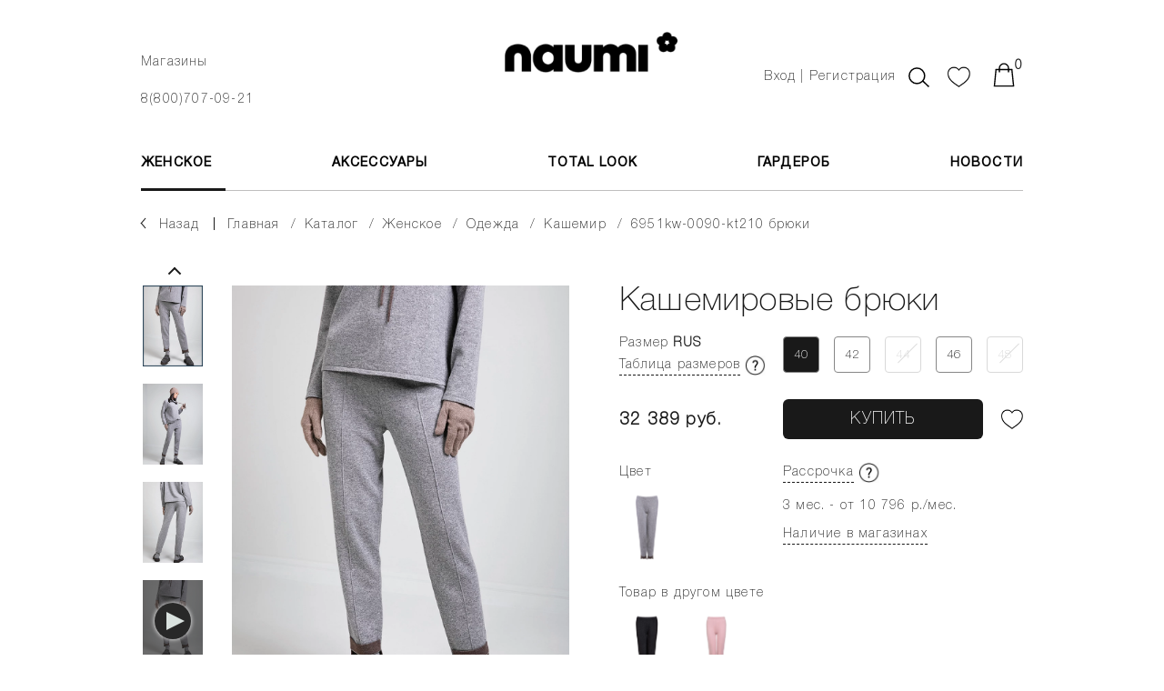

--- FILE ---
content_type: text/html; charset=UTF-8
request_url: https://naumi.ru/catalog/zhenskoe/odezhda/kashemir/6951kw-0090-kt210-bryuki/
body_size: 42237
content:


<!DOCTYPE html>
<html xmlns="http://www.w3.org/1999/xhtml" xml:lang="ru" lang="ru">

<head>
	<link rel="icon" href="https://naumi.ru/favicon.ico" type="image/x-icon">
	<link rel="icon" href="https://naumi.ru/icon.svg" type="image/svg+xml">

	

	<title>
		Кашемировые брюки - купить, цена в интернет-магазине NAUMI (6951KW-0090-KT210)	</title>




					<meta
					http-equiv="Content-Type"
					content="text/html; charset=UTF-8"
				>
			<meta name="robots" content="index, follow" />
<meta name="description" content="Кашемировые брюки (6951KW-0090-KT210) в официальном интернет-магазине NAUMI. Цена: 32389 руб. Доступные размеры: 40, 42, 46. Стильная одежда с доставкой по России и всему миру." />
<link href="/bitrix/js/ui/design-tokens/dist/ui.design-tokens.min.css?174357135423463" type="text/css"  rel="stylesheet" />
<link href="/bitrix/js/ui/fonts/opensans/ui.font.opensans.min.css?16668584072320" type="text/css"  rel="stylesheet" />
<link href="/bitrix/js/main/popup/dist/main.popup.bundle.min.css?176171141628056" type="text/css"  rel="stylesheet" />
<link href="/bitrix/css/main/themes/blue/style.min.css?1658874213331" type="text/css"  rel="stylesheet" />
<link href="/bitrix/cache/css/s1/template/page_5babff78958e8ba90674cf62dadaed9c/page_5babff78958e8ba90674cf62dadaed9c_v1.css?1766045663870" type="text/css"  rel="stylesheet" />
<link href="/bitrix/cache/css/s1/template/template_55b0f4c23083e934a7cbfe08fcc1b09a/template_55b0f4c23083e934a7cbfe08fcc1b09a_v1.css?1766045657758653" type="text/css"  data-template-style="true" rel="stylesheet" />
<script>if(!window.BX)window.BX={};if(!window.BX.message)window.BX.message=function(mess){if(typeof mess==='object'){for(let i in mess) {BX.message[i]=mess[i];} return true;}};</script>
<script>(window.BX||top.BX).message({"JS_CORE_LOADING":"Загрузка...","JS_CORE_NO_DATA":"- Нет данных -","JS_CORE_WINDOW_CLOSE":"Закрыть","JS_CORE_WINDOW_EXPAND":"Развернуть","JS_CORE_WINDOW_NARROW":"Свернуть в окно","JS_CORE_WINDOW_SAVE":"Сохранить","JS_CORE_WINDOW_CANCEL":"Отменить","JS_CORE_WINDOW_CONTINUE":"Продолжить","JS_CORE_H":"ч","JS_CORE_M":"м","JS_CORE_S":"с","JSADM_AI_HIDE_EXTRA":"Скрыть лишние","JSADM_AI_ALL_NOTIF":"Показать все","JSADM_AUTH_REQ":"Требуется авторизация!","JS_CORE_WINDOW_AUTH":"Войти","JS_CORE_IMAGE_FULL":"Полный размер"});</script>

<script src="/bitrix/js/main/core/core.min.js?1761711576229643"></script>

<script>BX.Runtime.registerExtension({"name":"main.core","namespace":"BX","loaded":true});</script>
<script>BX.setJSList(["\/bitrix\/js\/main\/core\/core_ajax.js","\/bitrix\/js\/main\/core\/core_promise.js","\/bitrix\/js\/main\/polyfill\/promise\/js\/promise.js","\/bitrix\/js\/main\/loadext\/loadext.js","\/bitrix\/js\/main\/loadext\/extension.js","\/bitrix\/js\/main\/polyfill\/promise\/js\/promise.js","\/bitrix\/js\/main\/polyfill\/find\/js\/find.js","\/bitrix\/js\/main\/polyfill\/includes\/js\/includes.js","\/bitrix\/js\/main\/polyfill\/matches\/js\/matches.js","\/bitrix\/js\/ui\/polyfill\/closest\/js\/closest.js","\/bitrix\/js\/main\/polyfill\/fill\/main.polyfill.fill.js","\/bitrix\/js\/main\/polyfill\/find\/js\/find.js","\/bitrix\/js\/main\/polyfill\/matches\/js\/matches.js","\/bitrix\/js\/main\/polyfill\/core\/dist\/polyfill.bundle.js","\/bitrix\/js\/main\/core\/core.js","\/bitrix\/js\/main\/polyfill\/intersectionobserver\/js\/intersectionobserver.js","\/bitrix\/js\/main\/lazyload\/dist\/lazyload.bundle.js","\/bitrix\/js\/main\/polyfill\/core\/dist\/polyfill.bundle.js","\/bitrix\/js\/main\/parambag\/dist\/parambag.bundle.js"]);
</script>
<script>BX.Runtime.registerExtension({"name":"pull.protobuf","namespace":"BX","loaded":true});</script>
<script>BX.Runtime.registerExtension({"name":"rest.client","namespace":"window","loaded":true});</script>
<script>(window.BX||top.BX).message({"pull_server_enabled":"N","pull_config_timestamp":0,"shared_worker_allowed":"Y","pull_guest_mode":"N","pull_guest_user_id":0,"pull_worker_mtime":1745462346});(window.BX||top.BX).message({"PULL_OLD_REVISION":"Для продолжения корректной работы с сайтом необходимо перезагрузить страницу."});</script>
<script>BX.Runtime.registerExtension({"name":"pull.client","namespace":"BX","loaded":true});</script>
<script>BX.Runtime.registerExtension({"name":"pull","namespace":"window","loaded":true});</script>
<script>BX.Runtime.registerExtension({"name":"jquery","namespace":"window","loaded":true});</script>
<script>BX.Runtime.registerExtension({"name":"jquery2","namespace":"window","loaded":true});</script>
<script>BX.Runtime.registerExtension({"name":"masked_input","namespace":"window","loaded":true});</script>
<script>BX.Runtime.registerExtension({"name":"ui.design-tokens","namespace":"window","loaded":true});</script>
<script>BX.Runtime.registerExtension({"name":"ui.fonts.opensans","namespace":"window","loaded":true});</script>
<script>BX.Runtime.registerExtension({"name":"main.popup","namespace":"BX.Main","loaded":true});</script>
<script>BX.Runtime.registerExtension({"name":"popup","namespace":"window","loaded":true});</script>
<script>BX.Runtime.registerExtension({"name":"fx","namespace":"window","loaded":true});</script>
<script type="extension/settings" data-extension="currency.currency-core">{"region":"ru"}</script>
<script>BX.Runtime.registerExtension({"name":"currency.currency-core","namespace":"BX.Currency","loaded":true});</script>
<script>BX.Runtime.registerExtension({"name":"currency","namespace":"window","loaded":true});</script>
<script>(window.BX||top.BX).message({"LANGUAGE_ID":"ru","FORMAT_DATE":"DD.MM.YYYY","FORMAT_DATETIME":"DD.MM.YYYY HH:MI:SS","COOKIE_PREFIX":"BITRIX_SM","SERVER_TZ_OFFSET":"10800","UTF_MODE":"Y","SITE_ID":"s1","SITE_DIR":"\/","USER_ID":"","SERVER_TIME":1768820943,"USER_TZ_OFFSET":0,"USER_TZ_AUTO":"Y","bitrix_sessid":"d060d4d122ba820a75e10484a87c677e"});</script>


<script  src="/bitrix/cache/js/s1/template/kernel_main/kernel_main_v1.js?1766045787196391"></script>
<script src="/bitrix/js/pull/protobuf/protobuf.min.js?165887422276433"></script>
<script src="/bitrix/js/pull/protobuf/model.min.js?165887422214190"></script>
<script src="/bitrix/js/rest/client/rest.client.min.js?16588742259240"></script>
<script src="/bitrix/js/pull/client/pull.client.min.js?176171147549849"></script>
<script src="/bitrix/js/main/jquery/jquery-1.12.4.min.js?165887422297163"></script>
<script src="/bitrix/js/main/jquery/jquery-2.2.4.min.js?165887422285578"></script>
<script src="/bitrix/js/main/masked_input.js?165887422215294"></script>
<script src="/bitrix/js/main/popup/dist/main.popup.bundle.min.js?176274876667480"></script>
<script src="/bitrix/js/currency/currency-core/dist/currency-core.bundle.min.js?17435710914569"></script>
<script src="/bitrix/js/currency/core_currency.min.js?1743571091835"></script>
<script>BX.setJSList(["\/bitrix\/js\/main\/core\/core_fx.js","\/bitrix\/js\/main\/session.js","\/bitrix\/js\/main\/pageobject\/dist\/pageobject.bundle.js","\/bitrix\/js\/main\/core\/core_window.js","\/bitrix\/js\/main\/date\/main.date.js","\/bitrix\/js\/main\/core\/core_date.js","\/bitrix\/js\/main\/utils.js","\/bitrix\/js\/main\/dd.js","\/bitrix\/js\/main\/core\/core_uf.js","\/bitrix\/js\/main\/core\/core_dd.js","\/bitrix\/js\/main\/core\/core_tooltip.js","\/local\/templates\/.default\/components\/bitrix\/catalog.element\/catalog-element-var1\/script.js","\/local\/templates\/.default\/components\/bitrix\/catalog.product.subscribe\/product-subscribe-var1\/script.js","\/local\/templates\/.default\/components\/bitrix\/map.yandex.view\/map-yandex-var1\/script.js","\/local\/templates\/.default\/components\/bitrix\/catalog.section\/catalog-section-var1\/script.js","\/local\/templates\/.default\/components\/bitrix\/catalog.item\/catalog-item-var2\/script.js","\/local\/templates\/.default\/js\/bootstrap.js","\/local\/templates\/.default\/js\/owl.carousel2--catalog.js","\/local\/templates\/.default\/js\/slick-slider.js","\/local\/templates\/.default\/js\/fancybox.js","\/local\/templates\/.default\/js\/jquery.inputmask.js","\/local\/templates\/.default\/js\/jquery.plugin.js","\/local\/templates\/.default\/js\/jquery.countdown.js","\/local\/templates\/.default\/js\/scripts__custom.js","\/bitrix\/components\/bitrix\/search.title\/script.js","\/local\/templates\/.default\/components\/bitrix\/catalog.product.subscribe.list\/product-subscribe-list-var1\/script.js"]);</script>
<script>BX.setCSSList(["\/bitrix\/components\/bitrix\/map.yandex.system\/templates\/.default\/style.css","\/local\/templates\/.default\/css\/bootstrap.css","\/local\/templates\/.default\/css\/owl.carousel2.css","\/local\/templates\/.default\/css\/slick-slider.css","\/local\/templates\/.default\/css\/fancybox.css","\/local\/templates\/.default\/css\/main.css"]);</script>
<script>
					(function () {
						"use strict";

						var counter = function ()
						{
							var cookie = (function (name) {
								var parts = ("; " + document.cookie).split("; " + name + "=");
								if (parts.length == 2) {
									try {return JSON.parse(decodeURIComponent(parts.pop().split(";").shift()));}
									catch (e) {}
								}
							})("BITRIX_CONVERSION_CONTEXT_s1");

							if (cookie && cookie.EXPIRE >= BX.message("SERVER_TIME"))
								return;

							var request = new XMLHttpRequest();
							request.open("POST", "/bitrix/tools/conversion/ajax_counter.php", true);
							request.setRequestHeader("Content-type", "application/x-www-form-urlencoded");
							request.send(
								"SITE_ID="+encodeURIComponent("s1")+
								"&sessid="+encodeURIComponent(BX.bitrix_sessid())+
								"&HTTP_REFERER="+encodeURIComponent(document.referrer)
							);
						};

						if (window.frameRequestStart === true)
							BX.addCustomEvent("onFrameDataReceived", counter);
						else
							BX.ready(counter);
					})();
				</script>
<meta name="viewport" content="width=device-width">
<meta http-equiv="X-UA-Compatible" content="IE=edge,chrome=1">
<link href="https://fonts.googleapis.com/css?family=Montserrat:200,200i,300,300i,400,500,600,700,800&display=swap" rel="stylesheet">

<script  src="/bitrix/cache/js/s1/template/template_5142838a6ba793df2ca3f3e8cf2b537d/template_5142838a6ba793df2ca3f3e8cf2b537d_v1.js?1766045657428522"></script>
<script  src="/bitrix/cache/js/s1/template/page_2be18b70f1e23343dba2825ef509ce40/page_2be18b70f1e23343dba2825ef509ce40_v1.js?1766045663173895"></script>



	<meta
		name="cmsmagazine"
		content="2ee746a4ffd918f10aeafe331ce7d20b"
	>

			<meta
			name="mailru-verification"
			content="bcfca3ce88e9d891"
		>
	
	<meta
		name="yandex-verification"
		content="6e10bf4437a5cab5"
	>
	<meta
		name="google-site-verification"
		content="Xc7QRqVPNCpZnnsDsSxq5lk6ta1G-1E-dsTkEkwi5kk"
	>

	<script type="application/ld+json">
		{
			"@context" : "http://schema.org",
			"@type" : "Organization",
			"name" : "ООО «НАУМИ»",
			"url" : "https://naumi.ru/",
			"logo": "/upload/dev2fun.imagecompress/webp/local/templates/.default/images/dont-delete/logo-var2.webp",
			"telephone": "+7(800)707-09-21",
			"email": "shop@naumi.ru",
			"address": {
				"@type": "PostalAddress",
				"addressCountry": "Россия",
				"addressLocality": "Москва",
				"postalCode": "105064",
				"streetAddress": "Нижний Сусальный переулок, дом 5 строение 17"
			},
			"sameAs" : [
				"https://vk.com/public211046429",
				"https://www.youtube.com/channel/UCy47Pajkzqb-DAq3BZVtsQw",
				"https://t.me/naumi_official"
			]
		}
	</script>

	<meta property="og:title" content="&#11088; Кашемировые брюки - купить, цена в интернет-магазине NAUMI (6951KW-0090-KT210)">

	<!-- Google Tag Manager -->
		<script>(function(w,d,s,l,i){w[l]=w[l]||[];w[l].push({'gtm.start':
		new Date().getTime(),event:'gtm.js'});var f=d.getElementsByTagName(s)[0],
		j=d.createElement(s),dl=l!='dataLayer'?'&l='+l:'';j.async=true;j.src=
		'https://www.googletagmanager.com/gtm.js?id='+i+dl;f.parentNode.insertBefore(j,f);
		})(window,document,'script','dataLayer','GTM-KD543MS');</script>
	<!-- End Google Tag Manager -->
</head>

<body>


<!-- Google Tag Manager (noscript) -->
	<noscript>
		<iframe
			src="https://www.googletagmanager.com/ns.html?id=GTM-KD543MS"
			height="0"
			width="0"
			style="display:none;visibility:hidden"
		>
		</iframe>
	</noscript>
<!-- End Google Tag Manager (noscript) -->



				<div id="wrape-full-page">


					<div class="backdrop-var1  js--backdrop-var1">
					</div>
					<div class="backdrop-var1__close  js--backdrop-var1__close">
					</div>


					<div
						class="
							menu-top-mobile
							js--mobile-menu-open-var2__target
							js--backdrop-var1__hide-on-open
						"
					>

						<div class="menu-top-mobile__content">

							<div class="menu-top-mobile__content__contacts">

								<div class="menu-top-mobile__mobile-work-hours-var2">
									8(800)707-09-21 (c 10:00 до 21:00)
								</div>

								<div class="menu-top-mobile__mobile-store-pick">
									<div class="store-pick-var1">
										<a
											class="link-var1"
											href="/user-info/contacts/"
											style="color:#fff;"
										>
											Магазины
										</a>
									</div>
								</div>

								<div class="menu-top-mobile__city-pick  js--dom-move__menu-top-mobile__city-pick">
								</div>
							</div>


							<div class="menu-top-mobile__menu">
								




	<nav class="menu-var5  js--menu-var5">


		<div class="menu-var5__top">
												<div class="menu-var5__level-1">
										<div
											class="
												menu-var5__level-1__link
												js--menu-var5__level-1
												css--active											"
											data-id="2"
										>
											ЖЕНСКОЕ										</div>
									</div>
																	<div class="menu-var5__level-1">
										<div
											class="
												menu-var5__level-1__link
												js--menu-var5__level-1
																							"
											data-id="53"
										>
											АКСЕССУАРЫ										</div>
									</div>
																<div class="menu-var5__level-1">
									<a
										class="
											menu-var5__level-1__link
																					"
										href="/total-look/"
									>
										Total Look									</a>
								</div>
															<div class="menu-var5__level-1">
									<a
										class="
											menu-var5__level-1__link
																					"
										href="/wardrobe/"
									>
										Гардероб									</a>
								</div>
															<div class="menu-var5__level-1">
									<a
										class="
											menu-var5__level-1__link
																					"
										href="/news/"
									>
										Новости									</a>
								</div>
									</div>


		<div class="menu-var5__content">
												<div
										class="
											menu-var5__level-2
											js--menu-var5__level-2
											js-css--active										"
										data-id="2"
									>
																								<div class="menu-var5__level-2__item  js--menu-var5__level-2__item">


															<div class="menu-var5__level-2__item__link-wrape">

																<a class="menu-var5__level-2__item__link"
																	href="/catalog/zhenskoe/verkhnyaya-odezhda/"
																>
																	ВЕРХНЯЯ ОДЕЖДА																</a>


																<div
																	class="
																		menu-var5__level-2__item__link__trigger
																																				js--menu-var5__level-2__item__droprown-trigger
																	"
																>
																</div>
															</div>


															<div
																class="
																	menu-var5__level-2__dropdown
																																		js--menu-var5__level-2__item__dropdown
																"
															>
																																	<div class="menu-var5__level-3__item">
																		<a
																			class="
																				menu-var5__level-3__item__link
																																							"
																			href="/catalog/zhenskoe/verkhnyaya-odezhda/pukhoviki/"
																		>
																			Все пуховики																		</a>
																	</div>
																																	<div class="menu-var5__level-3__item">
																		<a
																			class="
																				menu-var5__level-3__item__link
																																							"
																			href="/catalog/zhenskoe/verkhnyaya-odezhda/kurtki_1/"
																		>
																			Короткие пуховики																		</a>
																	</div>
																																	<div class="menu-var5__level-3__item">
																		<a
																			class="
																				menu-var5__level-3__item__link
																																							"
																			href="/catalog/zhenskoe/verkhnyaya-odezhda/palto_1/"
																		>
																			Длинные пуховики																		</a>
																	</div>
																																	<div class="menu-var5__level-3__item">
																		<a
																			class="
																				menu-var5__level-3__item__link
																																							"
																			href="/catalog/zhenskoe/verkhnyaya-odezhda/lyegkie-pukhoviki/"
																		>
																			лёгкие пуховики																		</a>
																	</div>
																																	<div class="menu-var5__level-3__item">
																		<a
																			class="
																				menu-var5__level-3__item__link
																																							"
																			href="/catalog/zhenskoe/verkhnyaya-odezhda/kombinezony_1/"
																		>
																			КОМБИНЕЗОНЫ																		</a>
																	</div>
																																	<div class="menu-var5__level-3__item">
																		<a
																			class="
																				menu-var5__level-3__item__link
																																							"
																			href="/catalog/zhenskoe/verkhnyaya-odezhda/zhilety/"
																		>
																			ЖИЛЕТЫ																		</a>
																	</div>
																																	<div class="menu-var5__level-3__item">
																		<a
																			class="
																				menu-var5__level-3__item__link
																																							"
																			href="/catalog/zhenskoe/verkhnyaya-odezhda/uteplennye-bryuki_1/"
																		>
																			УТЕПЛЕННЫЕ БРЮКИ																		</a>
																	</div>
																																	<div class="menu-var5__level-3__item">
																		<a
																			class="
																				menu-var5__level-3__item__link
																																							"
																			href="/catalog/zhenskoe/verkhnyaya-odezhda/bombery_1/"
																		>
																			БОМБЕРЫ																		</a>
																	</div>
																																	<div class="menu-var5__level-3__item">
																		<a
																			class="
																				menu-var5__level-3__item__link
																																							"
																			href="/catalog/zhenskoe/verkhnyaya-odezhda/plashchi_1/"
																		>
																			ПЛАЩИ																		</a>
																	</div>
																																	<div class="menu-var5__level-3__item">
																		<a
																			class="
																				menu-var5__level-3__item__link
																																							"
																			href="/catalog/zhenskoe/verkhnyaya-odezhda/uteplennye-rubashki/"
																		>
																			УТЕПЛЕННЫЕ РУБАШКИ																		</a>
																	</div>
																																	<div class="menu-var5__level-3__item">
																		<a
																			class="
																				menu-var5__level-3__item__link
																																							"
																			href="/catalog/zhenskoe/verkhnyaya-odezhda/uteplennye-yubki/"
																		>
																			УТЕПЛЕННЫЕ ЮБКИ																		</a>
																	</div>
																																	<div class="menu-var5__level-3__item">
																		<a
																			class="
																				menu-var5__level-3__item__link
																																							"
																			href="/catalog/zhenskoe/verkhnyaya-odezhda/vetrovki/"
																		>
																			ВЕТРОВКИ																		</a>
																	</div>
																															</div>
														</div>
																											<div class="menu-var5__level-2__item  js--menu-var5__level-2__item">


															<div class="menu-var5__level-2__item__link-wrape">

																<a class="menu-var5__level-2__item__link"
																	href="/catalog/zhenskoe/odezhda/"
																>
																	ОДЕЖДА																</a>


																<div
																	class="
																		menu-var5__level-2__item__link__trigger
																		js-css--active																		js--menu-var5__level-2__item__droprown-trigger
																	"
																>
																</div>
															</div>


															<div
																class="
																	menu-var5__level-2__dropdown
																	js-css--active																	js--menu-var5__level-2__item__dropdown
																"
															>
																																	<div class="menu-var5__level-3__item">
																		<a
																			class="
																				menu-var5__level-3__item__link
																																							"
																			href="/catalog/zhenskoe/odezhda/denim/"
																		>
																			ДЕНИМ																		</a>
																	</div>
																																	<div class="menu-var5__level-3__item">
																		<a
																			class="
																				menu-var5__level-3__item__link
																																							"
																			href="/catalog/zhenskoe/odezhda/futbolki/"
																		>
																			ФУТБОЛКИ																		</a>
																	</div>
																																	<div class="menu-var5__level-3__item">
																		<a
																			class="
																				menu-var5__level-3__item__link
																																							"
																			href="/catalog/zhenskoe/odezhda/rubashki/"
																		>
																			РУБАШКИ																		</a>
																	</div>
																																	<div class="menu-var5__level-3__item">
																		<a
																			class="
																				menu-var5__level-3__item__link
																																							"
																			href="/catalog/zhenskoe/odezhda/bryuki/"
																		>
																			БРЮКИ																		</a>
																	</div>
																																	<div class="menu-var5__level-3__item">
																		<a
																			class="
																				menu-var5__level-3__item__link
																																							"
																			href="/catalog/zhenskoe/odezhda/yubki_1/"
																		>
																			ЮБКИ																		</a>
																	</div>
																																	<div class="menu-var5__level-3__item">
																		<a
																			class="
																				menu-var5__level-3__item__link
																																							"
																			href="/catalog/zhenskoe/odezhda/kardigany_1/"
																		>
																			КАРДИГАНЫ																		</a>
																	</div>
																																	<div class="menu-var5__level-3__item">
																		<a
																			class="
																				menu-var5__level-3__item__link
																																							"
																			href="/catalog/zhenskoe/odezhda/svitshoty/"
																		>
																			СВИТШОТЫ																		</a>
																	</div>
																																	<div class="menu-var5__level-3__item">
																		<a
																			class="
																				menu-var5__level-3__item__link
																																							"
																			href="/catalog/zhenskoe/odezhda/platya/"
																		>
																			ПЛАТЬЯ																		</a>
																	</div>
																																	<div class="menu-var5__level-3__item">
																		<a
																			class="
																				menu-var5__level-3__item__link
																																							"
																			href="/catalog/zhenskoe/odezhda/kombinezony_2/"
																		>
																			КОМБИНЕЗОНЫ																		</a>
																	</div>
																																	<div class="menu-var5__level-3__item">
																		<a
																			class="
																				menu-var5__level-3__item__link
																																							"
																			href="/catalog/zhenskoe/odezhda/shorty/"
																		>
																			ШОРТЫ																		</a>
																	</div>
																																	<div class="menu-var5__level-3__item">
																		<a
																			class="
																				menu-var5__level-3__item__link
																																							"
																			href="/catalog/zhenskoe/odezhda/topy/"
																		>
																			ТОПЫ																		</a>
																	</div>
																																	<div class="menu-var5__level-3__item">
																		<a
																			class="
																				menu-var5__level-3__item__link
																				js-css--active																			"
																			href="/catalog/zhenskoe/odezhda/kashemir/"
																		>
																			КАШЕМИР																		</a>
																	</div>
																																	<div class="menu-var5__level-3__item">
																		<a
																			class="
																				menu-var5__level-3__item__link
																																							"
																			href="/catalog/zhenskoe/odezhda/khalaty/"
																		>
																			ХАЛАТЫ																		</a>
																	</div>
																																	<div class="menu-var5__level-3__item">
																		<a
																			class="
																				menu-var5__level-3__item__link
																																							"
																			href="/catalog/zhenskoe/odezhda/sportivnye-kostyumy/"
																		>
																			спортивные костюмы																		</a>
																	</div>
																															</div>
														</div>
																											<div class="menu-var5__level-2__item  js--menu-var5__level-2__item">


															<div class="menu-var5__level-2__item__link-wrape">

																<a class="menu-var5__level-2__item__link"
																	href="/catalog/zhenskoe/sale/"
																>
																	Sale																</a>


																<div
																	class="
																		menu-var5__level-2__item__link__trigger
																																				js--menu-var5__level-2__item__droprown-trigger
																	"
																>
																</div>
															</div>


															<div
																class="
																	menu-var5__level-2__dropdown
																																		js--menu-var5__level-2__item__dropdown
																"
															>
																																	<div class="menu-var5__level-3__item">
																		<a
																			class="
																				menu-var5__level-3__item__link
																																							"
																			href="/catalog/zhenskoe/sale/bryuki/"
																		>
																			брюки																		</a>
																	</div>
																																	<div class="menu-var5__level-3__item">
																		<a
																			class="
																				menu-var5__level-3__item__link
																																							"
																			href="/catalog/zhenskoe/sale/vetrovki/"
																		>
																			ветровки																		</a>
																	</div>
																																	<div class="menu-var5__level-3__item">
																		<a
																			class="
																				menu-var5__level-3__item__link
																																							"
																			href="/catalog/zhenskoe/sale/denim/"
																		>
																			деним																		</a>
																	</div>
																																	<div class="menu-var5__level-3__item">
																		<a
																			class="
																				menu-var5__level-3__item__link
																																							"
																			href="/catalog/zhenskoe/sale/zhilety/"
																		>
																			жилеты																		</a>
																	</div>
																																	<div class="menu-var5__level-3__item">
																		<a
																			class="
																				menu-var5__level-3__item__link
																																							"
																			href="/catalog/zhenskoe/sale/kashemir/"
																		>
																			кашемир																		</a>
																	</div>
																																	<div class="menu-var5__level-3__item">
																		<a
																			class="
																				menu-var5__level-3__item__link
																																							"
																			href="/catalog/zhenskoe/sale/kombinezony/"
																		>
																			комбинезоны																		</a>
																	</div>
																																	<div class="menu-var5__level-3__item">
																		<a
																			class="
																				menu-var5__level-3__item__link
																																							"
																			href="/catalog/zhenskoe/sale/kurtki/"
																		>
																			Короткие пуховики																		</a>
																	</div>
																																	<div class="menu-var5__level-3__item">
																		<a
																			class="
																				menu-var5__level-3__item__link
																																							"
																			href="/catalog/zhenskoe/sale/lyegkie-pukhoviki/"
																		>
																			лёгкие пуховики																		</a>
																	</div>
																																	<div class="menu-var5__level-3__item">
																		<a
																			class="
																				menu-var5__level-3__item__link
																																							"
																			href="/catalog/zhenskoe/sale/palto/"
																		>
																			Длинные пуховики																		</a>
																	</div>
																																	<div class="menu-var5__level-3__item">
																		<a
																			class="
																				menu-var5__level-3__item__link
																																							"
																			href="/catalog/zhenskoe/sale/platya/"
																		>
																			платья																		</a>
																	</div>
																																	<div class="menu-var5__level-3__item">
																		<a
																			class="
																				menu-var5__level-3__item__link
																																							"
																			href="/catalog/zhenskoe/sale/pukhoviki/"
																		>
																			Все пуховики																		</a>
																	</div>
																																	<div class="menu-var5__level-3__item">
																		<a
																			class="
																				menu-var5__level-3__item__link
																																							"
																			href="/catalog/zhenskoe/sale/rubashki/"
																		>
																			рубашки																		</a>
																	</div>
																																	<div class="menu-var5__level-3__item">
																		<a
																			class="
																				menu-var5__level-3__item__link
																																							"
																			href="/catalog/zhenskoe/sale/svitshoty/"
																		>
																			свитшоты																		</a>
																	</div>
																																	<div class="menu-var5__level-3__item">
																		<a
																			class="
																				menu-var5__level-3__item__link
																																							"
																			href="/catalog/zhenskoe/sale/sportivnye-kostyumy/"
																		>
																			спортивные костюмы																		</a>
																	</div>
																																	<div class="menu-var5__level-3__item">
																		<a
																			class="
																				menu-var5__level-3__item__link
																																							"
																			href="/catalog/zhenskoe/sale/uteplennye-bryuki/"
																		>
																			утепленные брюки																		</a>
																	</div>
																																	<div class="menu-var5__level-3__item">
																		<a
																			class="
																				menu-var5__level-3__item__link
																																							"
																			href="/catalog/zhenskoe/sale/uteplennye-rubashki/"
																		>
																			утепленные рубашки																		</a>
																	</div>
																																	<div class="menu-var5__level-3__item">
																		<a
																			class="
																				menu-var5__level-3__item__link
																																							"
																			href="/catalog/zhenskoe/sale/uteplennye-yubki/"
																		>
																			утепленные юбки																		</a>
																	</div>
																																	<div class="menu-var5__level-3__item">
																		<a
																			class="
																				menu-var5__level-3__item__link
																																							"
																			href="/catalog/zhenskoe/sale/futbolki/"
																		>
																			футболки																		</a>
																	</div>
																																	<div class="menu-var5__level-3__item">
																		<a
																			class="
																				menu-var5__level-3__item__link
																																							"
																			href="/catalog/zhenskoe/sale/khalaty/"
																		>
																			халаты																		</a>
																	</div>
																																	<div class="menu-var5__level-3__item">
																		<a
																			class="
																				menu-var5__level-3__item__link
																																							"
																			href="/catalog/zhenskoe/sale/shorty/"
																		>
																			шорты																		</a>
																	</div>
																																	<div class="menu-var5__level-3__item">
																		<a
																			class="
																				menu-var5__level-3__item__link
																																							"
																			href="/catalog/zhenskoe/sale/yubki/"
																		>
																			юбки																		</a>
																	</div>
																															</div>
														</div>
													

																																			<div class="menu-var5__level-2__item  js--menu-var5__level-2__item">


															<div class="menu-var5__level-2__item__link-wrape">


																<div class="menu-var5__level-2__item__heading">
																	Линии NAUMI
																</div>


																<div
																	class="
																		menu-var5__level-2__item__link__trigger
																																				js--menu-var5__level-2__item__droprown-trigger
																	"
																>
																</div>
															</div>


															<div
																class="
																	menu-var5__level-2__dropdown
																																		js--menu-var5__level-2__item__dropdown
																"
															>
																																	<div class="menu-var5__level-3__item">
																		<a
																			class="menu-var5__level-3__item__link"
																			href="/catalog/zhenskoe/filter/liniya-is-e0a1fb99-d164-11ea-9107-00259008ac75/"
																		>
																			NAUMI basic																		</a>
																	</div>
																																	<div class="menu-var5__level-3__item">
																		<a
																			class="menu-var5__level-3__item__link"
																			href="/catalog/zhenskoe/filter/liniya-is-b4b2d979-d165-11ea-9107-00259008ac75/"
																		>
																			NAUMI sport																		</a>
																	</div>
																																	<div class="menu-var5__level-3__item">
																		<a
																			class="menu-var5__level-3__item__link"
																			href="/catalog/zhenskoe/filter/liniya-is-68a2e566-e66d-11ec-9144-00259008ac75/"
																		>
																			NAUMI eco-leather																		</a>
																	</div>
																																	<div class="menu-var5__level-3__item">
																		<a
																			class="menu-var5__level-3__item__link"
																			href="/catalog/zhenskoe/filter/liniya-is-1fdae0ce-74c9-11ef-91ac-00259008ac75/"
																		>
																			NAUMI flower																		</a>
																	</div>
																																	<div class="menu-var5__level-3__item">
																		<a
																			class="menu-var5__level-3__item__link"
																			href="/catalog/zhenskoe/filter/liniya-is-e6386c0f-13a1-11eb-9111-00259008ac75/"
																		>
																			NAUMI home																		</a>
																	</div>
																																	<div class="menu-var5__level-3__item">
																		<a
																			class="menu-var5__level-3__item__link"
																			href="/catalog/zhenskoe/filter/liniya-is-e99d78fe-e028-11ec-9144-00259008ac75/"
																		>
																			NAUMI cashmere																		</a>
																	</div>
																																	<div class="menu-var5__level-3__item">
																		<a
																			class="menu-var5__level-3__item__link"
																			href="/catalog/zhenskoe/filter/liniya-is-8dbfce98-d8af-11eb-912c-00259008ac75/"
																		>
																			NAUMI jeans																		</a>
																	</div>
																																	<div class="menu-var5__level-3__item">
																		<a
																			class="menu-var5__level-3__item__link"
																			href="/catalog/zhenskoe/filter/liniya-is-cd053a96-61c1-11ee-9182-00259008ac75/"
																		>
																			NAUMI exclusive																		</a>
																	</div>
																															</div>
														</div>
																												<div
																class="
																	menu-var5__level-2__item
																																	"
															>
																<a
																	class="
																		menu-var5__level-2__item__link
																		css--c4
																	"
																	href="/total-look/"
																>
																	Total Look																</a> 
															</div>
																													<div
																class="
																	menu-var5__level-2__item
																	css--news																"
															>
																<a
																	class="
																		menu-var5__level-2__item__link
																		css--c4
																	"
																	href="/catalog/zhenskoe/filter/novinka_na_sayte_roznitsa-is-true/"
																>
																	Новинки																</a> 
															</div>
																													<div class="menu-var5__level-2__item">
																<a
																	class="
																		menu-var5__level-2__item__link
																		css--c5
																	"
																	href="/catalog/zhenskoe/filter/season-is-осень-зима/"
																>
																	осень-зима																</a> 
															</div>
																													<div class="menu-var5__level-2__item">
																<a
																	class="
																		menu-var5__level-2__item__link
																		css--c5
																	"
																	href="/catalog/zhenskoe/filter/season-is-весна-лето/"
																>
																	весна-лето																</a> 
															</div>
																																	</div>
																	<div
										class="
											menu-var5__level-2
											js--menu-var5__level-2
																					"
										data-id="53"
									>
																								<div class="menu-var5__level-2__item  js--menu-var5__level-2__item">


															<div class="menu-var5__level-2__item__link-wrape">

																<a class="menu-var5__level-2__item__link"
																	href="/catalog/aksessuary/zhenskie/"
																>
																	ЖЕНСКИЕ																</a>


																<div
																	class="
																		menu-var5__level-2__item__link__trigger
																																				js--menu-var5__level-2__item__droprown-trigger
																	"
																>
																</div>
															</div>


															<div
																class="
																	menu-var5__level-2__dropdown
																																		js--menu-var5__level-2__item__dropdown
																"
															>
																																	<div class="menu-var5__level-3__item">
																		<a
																			class="
																				menu-var5__level-3__item__link
																																							"
																			href="/catalog/aksessuary/zhenskie/kashemirovye-aksessuary/"
																		>
																			КАШЕМИРОВЫЕ АКСЕССУАРЫ																		</a>
																	</div>
																																	<div class="menu-var5__level-3__item">
																		<a
																			class="
																				menu-var5__level-3__item__link
																																							"
																			href="/catalog/aksessuary/zhenskie/perchatki/"
																		>
																			ПЕРЧАТКИ																		</a>
																	</div>
																																	<div class="menu-var5__level-3__item">
																		<a
																			class="
																				menu-var5__level-3__item__link
																																							"
																			href="/catalog/aksessuary/zhenskie/ukrasheniya/"
																		>
																			УКРАШЕНИЯ																		</a>
																	</div>
																																	<div class="menu-var5__level-3__item">
																		<a
																			class="
																				menu-var5__level-3__item__link
																																							"
																			href="/catalog/aksessuary/zhenskie/platki/"
																		>
																			ПЛАТКИ																		</a>
																	</div>
																																	<div class="menu-var5__level-3__item">
																		<a
																			class="
																				menu-var5__level-3__item__link
																																							"
																			href="/catalog/aksessuary/zhenskie/remni/"
																		>
																			РЕМНИ																		</a>
																	</div>
																																	<div class="menu-var5__level-3__item">
																		<a
																			class="
																				menu-var5__level-3__item__link
																																							"
																			href="/catalog/aksessuary/zhenskie/rukavitsy_2/"
																		>
																			РУКАВИЦЫ																		</a>
																	</div>
																																	<div class="menu-var5__level-3__item">
																		<a
																			class="
																				menu-var5__level-3__item__link
																																							"
																			href="/catalog/aksessuary/zhenskie/sumki_1/"
																		>
																			СУМКИ																		</a>
																	</div>
																																	<div class="menu-var5__level-3__item">
																		<a
																			class="
																				menu-var5__level-3__item__link
																																							"
																			href="/catalog/aksessuary/zhenskie/shapki_1/"
																		>
																			ШАПКИ																		</a>
																	</div>
																																	<div class="menu-var5__level-3__item">
																		<a
																			class="
																				menu-var5__level-3__item__link
																																							"
																			href="/catalog/aksessuary/zhenskie/sharfy_2/"
																		>
																			ШАРФЫ																		</a>
																	</div>
																															</div>
														</div>
																											<div class="menu-var5__level-2__item">
															<a
																class="
																	menu-var5__level-2__item__link
																	css--no-child
																	css--c1
																																	"
																href="/catalog/aksessuary/detskie/"
															>
																ДЕТСКИЕ															</a>
														</div>
																											<div class="menu-var5__level-2__item  js--menu-var5__level-2__item">


															<div class="menu-var5__level-2__item__link-wrape">

																<a class="menu-var5__level-2__item__link"
																	href="/catalog/aksessuary/sale/"
																>
																	Sale																</a>


																<div
																	class="
																		menu-var5__level-2__item__link__trigger
																																				js--menu-var5__level-2__item__droprown-trigger
																	"
																>
																</div>
															</div>


															<div
																class="
																	menu-var5__level-2__dropdown
																																		js--menu-var5__level-2__item__dropdown
																"
															>
																																	<div class="menu-var5__level-3__item">
																		<a
																			class="
																				menu-var5__level-3__item__link
																																							"
																			href="/catalog/aksessuary/sale/remni/"
																		>
																			ремни																		</a>
																	</div>
																																	<div class="menu-var5__level-3__item">
																		<a
																			class="
																				menu-var5__level-3__item__link
																																							"
																			href="/catalog/aksessuary/sale/sumki/"
																		>
																			сумки																		</a>
																	</div>
																																	<div class="menu-var5__level-3__item">
																		<a
																			class="
																				menu-var5__level-3__item__link
																																							"
																			href="/catalog/aksessuary/sale/shapki/"
																		>
																			шапки																		</a>
																	</div>
																															</div>
														</div>
													

																																								</div>
								


			<div class="menu-var3__level-1__dropdown__extra-links__column  css--all-empty-space">

				<style>
					.winter-sale-menu-var1mob {
						display: block;
						margin-bottom: 20px;
						max-width: 100%;
						margin-top: 20px;
					}
				</style>
				<a href="/catalog/zhenskoe/filter/sale__winter_sale-is-y/">
					<img
						class="winter-sale-menu-var1mob"
						src="/upload/dev2fun.imagecompress/webp/local/templates/.default/images/winter-sale-menu-var1.webp"
					>
				</a>
			</div>


			<div class="menu-var5__banner-mobile">
				



	<div class="banners-list-var2">
					<a
				class="banners-list-var2__item"
				style="background-image: url(/upload/dev2fun.imagecompress/webp/iblock/bf4/nugu5zn8dentwa8s9rkgyxmrzldd2r0x.webp);"
				href="/user-info/naumi-club/"
			>
			</a>
			</div>
			</div>
		</div>
	</nav>
							</div>


							<div class="menu-top-mobile__info">


								<div class="menu-top-mobile__personal">
																			<a
											class="menu-top-mobile__personal__link"
											href="/auth/"
										>
											Вход | Регистрация
										</a>
																	</div>
							</div>
						</div>


						<div class="menu-top-mobile___backdrop  js--mobile-menu-open-var2__close">
						</div>
					</div>


					<div class="mobile-menu-var1  js--mobile-menu-open-var2__open">
						
						<div class="mobile-menu-var1__bar">
						</div>
						<div class="mobile-menu-var1__bar">
						</div>
						<div class="mobile-menu-var1__bar">
						</div>
					</div>


					<div class="header-top-container  js--backdrop-var1__hide-on-open">


						<div class="header">
							<div class="header__item  css--flex-column">


								<div class="header__item__child">

									<div class="header__store-pick">
										<div class="store-pick-var1">
											<a class="link-var1" href="/user-info/contacts/">Магазины</a>
										</div>
									</div>


									<div
										class="
											header__city-pick
											js--dom-move__header__city-pick
										"
									>
										<div class="js--dom-move__city-pick">
																					</div>
									</div>
								</div>


								<div class="header__item__child  css--none__max-991">
									<a
										class="link-var1"
										href="tel:+78007070921"
									>
										8(800)707-09-21
									</a>
								</div>
							</div>


							<div
								class="
									header__item
									header__logo
								"
							>
								<a
									class="logo-header"
									href="/"
								>
									<img
										class="logo-header__img"
										src="/upload/dev2fun.imagecompress/webp/local/templates/.default/images/logo-var3__header.webp"
										alt="Логотип"
									>
								</a>
							</div>


							<div
								class="
									header__item
									header__personal
								"
							>
																	<a
										class="header__personal__link"
										href="/auth/"
									>
										Вход | Регистрация
									</a>
															</div>


							<div
								class="
									header__item
									header__search
								"
							>
								<div
									class="
										header__search__mobile
										js--header-search-mobile__toggler
									"
								>
								</div>


								<div class="header__search__form">
									


			<form
				id="title-search"
				class="search-title-var1 js--search-title-var1"
				name="search-form"
				action="/search/"
			>


				<input
					class="
						search-title-var1__input
						js--search-title-var1__input
					"
					id="title-search-input"
					type="text"
					name="q"
					placeholder="Поиск"
				>


				<div class="search-title-var1__toggler js--search-title-var1__toggler">
				</div>
			</form>
		


<script>
	BX.ready(function(){
		new JCTitleSearch({
			'AJAX_PAGE' : '/catalog/zhenskoe/odezhda/kashemir/6951kw-0090-kt210-bryuki/',
			'CONTAINER_ID': 'title-search',
			'INPUT_ID': 'title-search-input',
			'MIN_QUERY_LEN': 2
		});
	});
</script>								</div>
							</div>


							<div
								class="
									header__item
									header__subscribed
								"
							>
								


							</div>


							<div class="header__item  header__wishlist">
																										<a
										class="
											link-to-wishlist-var1
											js--link-to-wishlist-var1
																					"
										data-js-count="0"
										href="/wishlist/"
										title="Избранное"
									>
										<div class="link-to-wishlist-var1__text  js--link-to-wishlist-var1__text">
																					</div>
									</a>
															</div>


							<div class="header__item header__basket js--header__basket">

								<a
									class="basket-line-var1"
									href="/basket/"
									title="Корзина"
								>
									<div class="basket-line-var1__count-items" >
										0									</div>
								</a>
							</div>


							<script>
								let cart = [];
								let countCart = document.getElementsByClassName('basket-line-var1__count-items')[0];
							</script>
						</div>


						<div
							class="
								header-mobile-search
								js--header-search-mobile__target
							"
						>
							


			<form
				id="header-mobile-search__title-search"
				class="search-title-var2 js--search-title-var2"
				name="search-form"
				action="/search/"
			>


				<input
					class="
						search-title-var2__input
						js--search-title-var2__input
					"
					id="header-mobile-search"
					type="text"
					name="q"
					placeholder="Поиск"
				>


				<button
					class="search-title-var2__toggler"
					type="submit"
				>
				</button>
			</form>
		


<script>
	BX.ready(function(){
		new JCTitleSearch({
			'AJAX_PAGE' : '/catalog/zhenskoe/odezhda/kashemir/6951kw-0090-kt210-bryuki/',
			'CONTAINER_ID': 'header-mobile-search__title-search',
			'INPUT_ID': 'header-mobile-search',
			'MIN_QUERY_LEN': 2
		});
	});
</script>						</div>


						<div class="menu-top  js--dom-move__desctop-menu-top">
							<div class="js--dom-move__menu-top">
								







	<div class="js--menu-var3">


		<nav class="menu-var3">
													<div
											class="
												menu-var3__level-1
												js--menu-var3__level-1
												css--active											"
										>

											<a
												class="
													menu-var3__level-1__link
													js--menu-var3__level-1__link
													css--dropdown
												"
                                                href="/catalog/zhenskoe/"												data-js__open-dropdown="js-css--menu-var3__id__2"
											>
												ЖЕНСКОЕ											</a>

												

											<div
												class="
													menu-var3__level-1__dropdown
													js--menu-var3__level-1__dropdown
													js-css--menu-var3__id__2												"
											>
                                                <div class="menu-left-right">
												<div class="menu-var3__level-1__dropdown__left">


													<div class="menu-var3__level-1__dropdown__sections">
																																<div
																			class="
																				menu-var3__level-2
																				js--toggle-class__open
																																							"
																		>


																			<div
																				class="menu-var3__level-2__dropdown-toggler  js--toggle-class__open__toggler"
																			>
																			</div>


																			<a
																				class="menu-var3__level-2__link"
																				href="/catalog/zhenskoe/verkhnyaya-odezhda/"
																			>
																				ВЕРХНЯЯ ОДЕЖДА																			</a>


																			<div
																				class="
																					menu-var3__level-2__dropdown
																					dropdown
																				"
																			>
																																											<div class="menu-var3__level-2__dropdown__column">
																																																	<div
																										class="
																											menu-var3__level-3
																																																					"
																									>
																										<a
																											class="menu-var3__level-3__link"
																											href="/catalog/zhenskoe/verkhnyaya-odezhda/pukhoviki/"
																										>
																											Все пуховики																										</a>
																									</div>
																																																	<div
																										class="
																											menu-var3__level-3
																																																					"
																									>
																										<a
																											class="menu-var3__level-3__link"
																											href="/catalog/zhenskoe/verkhnyaya-odezhda/kurtki_1/"
																										>
																											Короткие пуховики																										</a>
																									</div>
																																																	<div
																										class="
																											menu-var3__level-3
																																																					"
																									>
																										<a
																											class="menu-var3__level-3__link"
																											href="/catalog/zhenskoe/verkhnyaya-odezhda/palto_1/"
																										>
																											Длинные пуховики																										</a>
																									</div>
																																																	<div
																										class="
																											menu-var3__level-3
																																																					"
																									>
																										<a
																											class="menu-var3__level-3__link"
																											href="/catalog/zhenskoe/verkhnyaya-odezhda/lyegkie-pukhoviki/"
																										>
																											лёгкие пуховики																										</a>
																									</div>
																																																	<div
																										class="
																											menu-var3__level-3
																																																					"
																									>
																										<a
																											class="menu-var3__level-3__link"
																											href="/catalog/zhenskoe/verkhnyaya-odezhda/kombinezony_1/"
																										>
																											КОМБИНЕЗОНЫ																										</a>
																									</div>
																																																	<div
																										class="
																											menu-var3__level-3
																																																					"
																									>
																										<a
																											class="menu-var3__level-3__link"
																											href="/catalog/zhenskoe/verkhnyaya-odezhda/zhilety/"
																										>
																											ЖИЛЕТЫ																										</a>
																									</div>
																																																	<div
																										class="
																											menu-var3__level-3
																																																					"
																									>
																										<a
																											class="menu-var3__level-3__link"
																											href="/catalog/zhenskoe/verkhnyaya-odezhda/uteplennye-bryuki_1/"
																										>
																											УТЕПЛЕННЫЕ БРЮКИ																										</a>
																									</div>
																																																	<div
																										class="
																											menu-var3__level-3
																																																					"
																									>
																										<a
																											class="menu-var3__level-3__link"
																											href="/catalog/zhenskoe/verkhnyaya-odezhda/bombery_1/"
																										>
																											БОМБЕРЫ																										</a>
																									</div>
																																																	<div
																										class="
																											menu-var3__level-3
																																																					"
																									>
																										<a
																											class="menu-var3__level-3__link"
																											href="/catalog/zhenskoe/verkhnyaya-odezhda/plashchi_1/"
																										>
																											ПЛАЩИ																										</a>
																									</div>
																																																	<div
																										class="
																											menu-var3__level-3
																																																					"
																									>
																										<a
																											class="menu-var3__level-3__link"
																											href="/catalog/zhenskoe/verkhnyaya-odezhda/uteplennye-rubashki/"
																										>
																											УТЕПЛЕННЫЕ РУБАШКИ																										</a>
																									</div>
																																																	<div
																										class="
																											menu-var3__level-3
																																																					"
																									>
																										<a
																											class="menu-var3__level-3__link"
																											href="/catalog/zhenskoe/verkhnyaya-odezhda/uteplennye-yubki/"
																										>
																											УТЕПЛЕННЫЕ ЮБКИ																										</a>
																									</div>
																																																	<div
																										class="
																											menu-var3__level-3
																																																					"
																									>
																										<a
																											class="menu-var3__level-3__link"
																											href="/catalog/zhenskoe/verkhnyaya-odezhda/vetrovki/"
																										>
																											ВЕТРОВКИ																										</a>
																									</div>
																																															</div>
																																									</div>
																		</div>
																																			<div
																			class="
																				menu-var3__level-2
																				js--toggle-class__open
																				css--active																			"
																		>


																			<div
																				class="menu-var3__level-2__dropdown-toggler  js--toggle-class__open__toggler"
																			>
																			</div>


																			<a
																				class="menu-var3__level-2__link"
																				href="/catalog/zhenskoe/odezhda/"
																			>
																				ОДЕЖДА																			</a>


																			<div
																				class="
																					menu-var3__level-2__dropdown
																					dropdown
																				"
																			>
																																											<div class="menu-var3__level-2__dropdown__column">
																																																	<div
																										class="
																											menu-var3__level-3
																																																					"
																									>
																										<a
																											class="menu-var3__level-3__link"
																											href="/catalog/zhenskoe/odezhda/denim/"
																										>
																											ДЕНИМ																										</a>
																									</div>
																																																	<div
																										class="
																											menu-var3__level-3
																																																					"
																									>
																										<a
																											class="menu-var3__level-3__link"
																											href="/catalog/zhenskoe/odezhda/futbolki/"
																										>
																											ФУТБОЛКИ																										</a>
																									</div>
																																																	<div
																										class="
																											menu-var3__level-3
																																																					"
																									>
																										<a
																											class="menu-var3__level-3__link"
																											href="/catalog/zhenskoe/odezhda/rubashki/"
																										>
																											РУБАШКИ																										</a>
																									</div>
																																																	<div
																										class="
																											menu-var3__level-3
																																																					"
																									>
																										<a
																											class="menu-var3__level-3__link"
																											href="/catalog/zhenskoe/odezhda/bryuki/"
																										>
																											БРЮКИ																										</a>
																									</div>
																																																	<div
																										class="
																											menu-var3__level-3
																																																					"
																									>
																										<a
																											class="menu-var3__level-3__link"
																											href="/catalog/zhenskoe/odezhda/yubki_1/"
																										>
																											ЮБКИ																										</a>
																									</div>
																																																	<div
																										class="
																											menu-var3__level-3
																																																					"
																									>
																										<a
																											class="menu-var3__level-3__link"
																											href="/catalog/zhenskoe/odezhda/kardigany_1/"
																										>
																											КАРДИГАНЫ																										</a>
																									</div>
																																																	<div
																										class="
																											menu-var3__level-3
																																																					"
																									>
																										<a
																											class="menu-var3__level-3__link"
																											href="/catalog/zhenskoe/odezhda/svitshoty/"
																										>
																											СВИТШОТЫ																										</a>
																									</div>
																																																	<div
																										class="
																											menu-var3__level-3
																																																					"
																									>
																										<a
																											class="menu-var3__level-3__link"
																											href="/catalog/zhenskoe/odezhda/platya/"
																										>
																											ПЛАТЬЯ																										</a>
																									</div>
																																																	<div
																										class="
																											menu-var3__level-3
																																																					"
																									>
																										<a
																											class="menu-var3__level-3__link"
																											href="/catalog/zhenskoe/odezhda/kombinezony_2/"
																										>
																											КОМБИНЕЗОНЫ																										</a>
																									</div>
																																																	<div
																										class="
																											menu-var3__level-3
																																																					"
																									>
																										<a
																											class="menu-var3__level-3__link"
																											href="/catalog/zhenskoe/odezhda/shorty/"
																										>
																											ШОРТЫ																										</a>
																									</div>
																																																	<div
																										class="
																											menu-var3__level-3
																																																					"
																									>
																										<a
																											class="menu-var3__level-3__link"
																											href="/catalog/zhenskoe/odezhda/topy/"
																										>
																											ТОПЫ																										</a>
																									</div>
																																																	<div
																										class="
																											menu-var3__level-3
																											css--active																										"
																									>
																										<a
																											class="menu-var3__level-3__link"
																											href="/catalog/zhenskoe/odezhda/kashemir/"
																										>
																											КАШЕМИР																										</a>
																									</div>
																																																	<div
																										class="
																											menu-var3__level-3
																																																					"
																									>
																										<a
																											class="menu-var3__level-3__link"
																											href="/catalog/zhenskoe/odezhda/khalaty/"
																										>
																											ХАЛАТЫ																										</a>
																									</div>
																																																	<div
																										class="
																											menu-var3__level-3
																																																					"
																									>
																										<a
																											class="menu-var3__level-3__link"
																											href="/catalog/zhenskoe/odezhda/sportivnye-kostyumy/"
																										>
																											спортивные костюмы																										</a>
																									</div>
																																															</div>
																																									</div>
																		</div>
																																			<div
																			class="
																				menu-var3__level-2
																				js--toggle-class__open
																																							"
																		>


																			<div
																				class="menu-var3__level-2__dropdown-toggler  js--toggle-class__open__toggler"
																			>
																			</div>


																			<a
																				class="menu-var3__level-2__link"
																				href="/catalog/zhenskoe/sale/"
																			>
																				Sale																			</a>


																			<div
																				class="
																					menu-var3__level-2__dropdown
																					dropdown
																				"
																			>
																																												<div class="menu-var3__level-2__dropdown__column">
																																																			<div
																											class="
																												menu-var3__level-3
																																																							"
																										>
																											<a
																												class="menu-var3__level-3__link"
																												href="/catalog/zhenskoe/sale/bryuki/"
																											>
																												брюки																											</a>
																										</div>
																																																			<div
																											class="
																												menu-var3__level-3
																																																							"
																										>
																											<a
																												class="menu-var3__level-3__link"
																												href="/catalog/zhenskoe/sale/vetrovki/"
																											>
																												ветровки																											</a>
																										</div>
																																																			<div
																											class="
																												menu-var3__level-3
																																																							"
																										>
																											<a
																												class="menu-var3__level-3__link"
																												href="/catalog/zhenskoe/sale/denim/"
																											>
																												деним																											</a>
																										</div>
																																																			<div
																											class="
																												menu-var3__level-3
																																																							"
																										>
																											<a
																												class="menu-var3__level-3__link"
																												href="/catalog/zhenskoe/sale/zhilety/"
																											>
																												жилеты																											</a>
																										</div>
																																																			<div
																											class="
																												menu-var3__level-3
																																																							"
																										>
																											<a
																												class="menu-var3__level-3__link"
																												href="/catalog/zhenskoe/sale/kashemir/"
																											>
																												кашемир																											</a>
																										</div>
																																																			<div
																											class="
																												menu-var3__level-3
																																																							"
																										>
																											<a
																												class="menu-var3__level-3__link"
																												href="/catalog/zhenskoe/sale/kombinezony/"
																											>
																												комбинезоны																											</a>
																										</div>
																																																			<div
																											class="
																												menu-var3__level-3
																																																							"
																										>
																											<a
																												class="menu-var3__level-3__link"
																												href="/catalog/zhenskoe/sale/kurtki/"
																											>
																												Короткие пуховики																											</a>
																										</div>
																																																			<div
																											class="
																												menu-var3__level-3
																																																							"
																										>
																											<a
																												class="menu-var3__level-3__link"
																												href="/catalog/zhenskoe/sale/lyegkie-pukhoviki/"
																											>
																												лёгкие пуховики																											</a>
																										</div>
																																																			<div
																											class="
																												menu-var3__level-3
																																																							"
																										>
																											<a
																												class="menu-var3__level-3__link"
																												href="/catalog/zhenskoe/sale/palto/"
																											>
																												Длинные пуховики																											</a>
																										</div>
																																																			<div
																											class="
																												menu-var3__level-3
																																																							"
																										>
																											<a
																												class="menu-var3__level-3__link"
																												href="/catalog/zhenskoe/sale/platya/"
																											>
																												платья																											</a>
																										</div>
																																																			<div
																											class="
																												menu-var3__level-3
																																																							"
																										>
																											<a
																												class="menu-var3__level-3__link"
																												href="/catalog/zhenskoe/sale/pukhoviki/"
																											>
																												Все пуховики																											</a>
																										</div>
																																																			<div
																											class="
																												menu-var3__level-3
																																																							"
																										>
																											<a
																												class="menu-var3__level-3__link"
																												href="/catalog/zhenskoe/sale/rubashki/"
																											>
																												рубашки																											</a>
																										</div>
																																																	</div>
																																															<div class="menu-var3__level-2__dropdown__column">
																																																			<div
																											class="
																												menu-var3__level-3
																																																							"
																										>
																											<a
																												class="menu-var3__level-3__link"
																												href="/catalog/zhenskoe/sale/svitshoty/"
																											>
																												свитшоты																											</a>
																										</div>
																																																			<div
																											class="
																												menu-var3__level-3
																																																							"
																										>
																											<a
																												class="menu-var3__level-3__link"
																												href="/catalog/zhenskoe/sale/sportivnye-kostyumy/"
																											>
																												спортивные костюмы																											</a>
																										</div>
																																																			<div
																											class="
																												menu-var3__level-3
																																																							"
																										>
																											<a
																												class="menu-var3__level-3__link"
																												href="/catalog/zhenskoe/sale/uteplennye-bryuki/"
																											>
																												утепленные брюки																											</a>
																										</div>
																																																			<div
																											class="
																												menu-var3__level-3
																																																							"
																										>
																											<a
																												class="menu-var3__level-3__link"
																												href="/catalog/zhenskoe/sale/uteplennye-rubashki/"
																											>
																												утепленные рубашки																											</a>
																										</div>
																																																			<div
																											class="
																												menu-var3__level-3
																																																							"
																										>
																											<a
																												class="menu-var3__level-3__link"
																												href="/catalog/zhenskoe/sale/uteplennye-yubki/"
																											>
																												утепленные юбки																											</a>
																										</div>
																																																			<div
																											class="
																												menu-var3__level-3
																																																							"
																										>
																											<a
																												class="menu-var3__level-3__link"
																												href="/catalog/zhenskoe/sale/futbolki/"
																											>
																												футболки																											</a>
																										</div>
																																																			<div
																											class="
																												menu-var3__level-3
																																																							"
																										>
																											<a
																												class="menu-var3__level-3__link"
																												href="/catalog/zhenskoe/sale/khalaty/"
																											>
																												халаты																											</a>
																										</div>
																																																			<div
																											class="
																												menu-var3__level-3
																																																							"
																										>
																											<a
																												class="menu-var3__level-3__link"
																												href="/catalog/zhenskoe/sale/shorty/"
																											>
																												шорты																											</a>
																										</div>
																																																			<div
																											class="
																												menu-var3__level-3
																																																							"
																										>
																											<a
																												class="menu-var3__level-3__link"
																												href="/catalog/zhenskoe/sale/yubki/"
																											>
																												юбки																											</a>
																										</div>
																																																	</div>
																																										</div>
																		</div>
																	


																															<div class="menu-var3__level-2  js--toggle-class__open  css--lines">

																		<div class="menu-var3__level-2__dropdown-toggler  js--toggle-class__open__toggler">
																		</div>


																		<div class="menu-var3__level-2__heading">
																			Линии NAUMI
																		</div>


																		<div class="menu-var3__level-2__dropdown">
																			<div class="menu-var3__level-2__dropdown__column">


																																									<div class="menu-var3__level-3">
																						<a
																							class="menu-var3__level-3__link  css--uppercase"
																							href="/catalog/zhenskoe/filter/liniya-is-e0a1fb99-d164-11ea-9107-00259008ac75/"
																						>
																							NAUMI basic																						</a>
																					</div>
																																									<div class="menu-var3__level-3">
																						<a
																							class="menu-var3__level-3__link  css--uppercase"
																							href="/catalog/zhenskoe/filter/liniya-is-b4b2d979-d165-11ea-9107-00259008ac75/"
																						>
																							NAUMI sport																						</a>
																					</div>
																																									<div class="menu-var3__level-3">
																						<a
																							class="menu-var3__level-3__link  css--uppercase"
																							href="/catalog/zhenskoe/filter/liniya-is-68a2e566-e66d-11ec-9144-00259008ac75/"
																						>
																							NAUMI eco-leather																						</a>
																					</div>
																																									<div class="menu-var3__level-3">
																						<a
																							class="menu-var3__level-3__link  css--uppercase"
																							href="/catalog/zhenskoe/filter/liniya-is-1fdae0ce-74c9-11ef-91ac-00259008ac75/"
																						>
																							NAUMI flower																						</a>
																					</div>
																																									<div class="menu-var3__level-3">
																						<a
																							class="menu-var3__level-3__link  css--uppercase"
																							href="/catalog/zhenskoe/filter/liniya-is-e6386c0f-13a1-11eb-9111-00259008ac75/"
																						>
																							NAUMI home																						</a>
																					</div>
																																									<div class="menu-var3__level-3">
																						<a
																							class="menu-var3__level-3__link  css--uppercase"
																							href="/catalog/zhenskoe/filter/liniya-is-e99d78fe-e028-11ec-9144-00259008ac75/"
																						>
																							NAUMI cashmere																						</a>
																					</div>
																																									<div class="menu-var3__level-3">
																						<a
																							class="menu-var3__level-3__link  css--uppercase"
																							href="/catalog/zhenskoe/filter/liniya-is-8dbfce98-d8af-11eb-912c-00259008ac75/"
																						>
																							NAUMI jeans																						</a>
																					</div>
																																									<div class="menu-var3__level-3">
																						<a
																							class="menu-var3__level-3__link  css--uppercase"
																							href="/catalog/zhenskoe/filter/liniya-is-cd053a96-61c1-11ee-9182-00259008ac75/"
																						>
																							NAUMI exclusive																						</a>
																					</div>
																																							</div>
																		</div>
																	</div>
																													</div>


													
																																										<div class="menu-var3__level-1__dropdown__extra-links  css--extra-links">
																																				<div class="menu-var3__level-1__dropdown__extra-links__column">

																																											<div class="menu-var3__level-1__dropdown__extra-links__item">
																							<a
																								class="menu-var3__level-1__dropdown__extra-links__item__link"
																								href="/catalog/zhenskoe/filter/sezon-is-e12c1dac-b290-11ed-9164-00259008ac75-or-e7d8ad3a-b290-11ed-9164-00259008ac75-or-f0e823c1-b290-11ed-9164-00259008ac75/"
																							>
																								Весна-лето																							</a> 
																						</div>
																																											<div class="menu-var3__level-1__dropdown__extra-links__item">
																							<a
																								class="menu-var3__level-1__dropdown__extra-links__item__link"
																								href=" /catalog/zhenskoe/filter/sezon-is-d43446f7-b290-11ed-9164-00259008ac75-or-e7d8ad3a-b290-11ed-9164-00259008ac75-or-f0e823c1-b290-11ed-9164-00259008ac75/"
																							>
																								Осень-зима																							</a> 
																						</div>
																																									</div>
																																							<div class="menu-var3__level-1__dropdown__extra-links__column">

																																											<div class="menu-var3__level-1__dropdown__extra-links__item">
																							<a
																								class="menu-var3__level-1__dropdown__extra-links__item__link"
																								href="/total-look/"
																							>
																								Total Look																							</a> 
																						</div>
																																											<div class="menu-var3__level-1__dropdown__extra-links__item">
																							<a
																								class="menu-var3__level-1__dropdown__extra-links__item__link"
																								href="/catalog/zhenskoe/filter/novinka_na_sayte_roznitsa-is-true/"
																							>
																								Новинки																							</a> 
																						</div>
																																									</div>
																			

																

																<div class="menu-var3__level-1__dropdown__extra-links__column  css--all-empty-space">

																	<style>
																		.winter-sale-menu-var1 {
																			max-width: 600px;
																			margin-left: auto;
																			display: block;
																			border-radius: 10px;
																		}
																	</style>
																	<a href="/catalog/zhenskoe/filter/sale__winter_sale-is-y/">
																		<img
																			class="winter-sale-menu-var1"
																			src="/upload/dev2fun.imagecompress/webp/local/templates/.default/images/winter-sale-menu-var1.webp"
																		>
																	</a>
																</div>
															</div>
																																							</div>



												                                                </div>
											</div>
										</div>
																			<div
											class="
												menu-var3__level-1
												js--menu-var3__level-1
																							"
										>

											<a
												class="
													menu-var3__level-1__link
													js--menu-var3__level-1__link
													css--dropdown
												"
                                                href="/catalog/aksessuary/"												data-js__open-dropdown="js-css--menu-var3__id__53"
											>
												АКСЕССУАРЫ											</a>

												

											<div
												class="
													menu-var3__level-1__dropdown
													js--menu-var3__level-1__dropdown
													js-css--menu-var3__id__53												"
											>
                                                <div class="menu-left-right">
												<div class="menu-var3__level-1__dropdown__left">


													<div class="menu-var3__level-1__dropdown__sections">
																																<div
																			class="
																				menu-var3__level-2
																				js--toggle-class__open
																																							"
																		>


																			<div
																				class="menu-var3__level-2__dropdown-toggler  js--toggle-class__open__toggler"
																			>
																			</div>


																			<a
																				class="menu-var3__level-2__link"
																				href="/catalog/aksessuary/zhenskie/"
																			>
																				ЖЕНСКИЕ																			</a>


																			<div
																				class="
																					menu-var3__level-2__dropdown
																					dropdown
																				"
																			>
																																											<div class="menu-var3__level-2__dropdown__column">
																																																	<div
																										class="
																											menu-var3__level-3
																																																					"
																									>
																										<a
																											class="menu-var3__level-3__link"
																											href="/catalog/aksessuary/zhenskie/kashemirovye-aksessuary/"
																										>
																											КАШЕМИРОВЫЕ АКСЕССУАРЫ																										</a>
																									</div>
																																																	<div
																										class="
																											menu-var3__level-3
																																																					"
																									>
																										<a
																											class="menu-var3__level-3__link"
																											href="/catalog/aksessuary/zhenskie/perchatki/"
																										>
																											ПЕРЧАТКИ																										</a>
																									</div>
																																																	<div
																										class="
																											menu-var3__level-3
																																																					"
																									>
																										<a
																											class="menu-var3__level-3__link"
																											href="/catalog/aksessuary/zhenskie/ukrasheniya/"
																										>
																											УКРАШЕНИЯ																										</a>
																									</div>
																																																	<div
																										class="
																											menu-var3__level-3
																																																					"
																									>
																										<a
																											class="menu-var3__level-3__link"
																											href="/catalog/aksessuary/zhenskie/platki/"
																										>
																											ПЛАТКИ																										</a>
																									</div>
																																																	<div
																										class="
																											menu-var3__level-3
																																																					"
																									>
																										<a
																											class="menu-var3__level-3__link"
																											href="/catalog/aksessuary/zhenskie/remni/"
																										>
																											РЕМНИ																										</a>
																									</div>
																																																	<div
																										class="
																											menu-var3__level-3
																																																					"
																									>
																										<a
																											class="menu-var3__level-3__link"
																											href="/catalog/aksessuary/zhenskie/rukavitsy_2/"
																										>
																											РУКАВИЦЫ																										</a>
																									</div>
																																																	<div
																										class="
																											menu-var3__level-3
																																																					"
																									>
																										<a
																											class="menu-var3__level-3__link"
																											href="/catalog/aksessuary/zhenskie/sumki_1/"
																										>
																											СУМКИ																										</a>
																									</div>
																																																	<div
																										class="
																											menu-var3__level-3
																																																					"
																									>
																										<a
																											class="menu-var3__level-3__link"
																											href="/catalog/aksessuary/zhenskie/shapki_1/"
																										>
																											ШАПКИ																										</a>
																									</div>
																																																	<div
																										class="
																											menu-var3__level-3
																																																					"
																									>
																										<a
																											class="menu-var3__level-3__link"
																											href="/catalog/aksessuary/zhenskie/sharfy_2/"
																										>
																											ШАРФЫ																										</a>
																									</div>
																																															</div>
																																									</div>
																		</div>
																																			<div
																			class="
																				menu-var3__level-2
																				js--toggle-class__open
																																							"
																		>


																			<div
																				class="menu-var3__level-2__dropdown-toggler  js--toggle-class__open__toggler"
																			>
																			</div>


																			<a
																				class="menu-var3__level-2__link"
																				href="/catalog/aksessuary/detskie/"
																			>
																				ДЕТСКИЕ																			</a>


																			<div
																				class="
																					menu-var3__level-2__dropdown
																					dropdown
																				"
																			>
																																											<div class="menu-var3__level-2__dropdown__column">
																																															</div>
																																									</div>
																		</div>
																																			<div
																			class="
																				menu-var3__level-2
																				js--toggle-class__open
																																							"
																		>


																			<div
																				class="menu-var3__level-2__dropdown-toggler  js--toggle-class__open__toggler"
																			>
																			</div>


																			<a
																				class="menu-var3__level-2__link"
																				href="/catalog/aksessuary/sale/"
																			>
																				Sale																			</a>


																			<div
																				class="
																					menu-var3__level-2__dropdown
																					dropdown
																				"
																			>
																																											<div class="menu-var3__level-2__dropdown__column">
																																																	<div
																										class="
																											menu-var3__level-3
																																																					"
																									>
																										<a
																											class="menu-var3__level-3__link"
																											href="/catalog/aksessuary/sale/remni/"
																										>
																											ремни																										</a>
																									</div>
																																																	<div
																										class="
																											menu-var3__level-3
																																																					"
																									>
																										<a
																											class="menu-var3__level-3__link"
																											href="/catalog/aksessuary/sale/sumki/"
																										>
																											сумки																										</a>
																									</div>
																																																	<div
																										class="
																											menu-var3__level-3
																																																					"
																									>
																										<a
																											class="menu-var3__level-3__link"
																											href="/catalog/aksessuary/sale/shapki/"
																										>
																											шапки																										</a>
																									</div>
																																															</div>
																																									</div>
																		</div>
																	


																															<div class="menu-var3__level-2  js--toggle-class__open  css--lines">

																		<div class="menu-var3__level-2__dropdown-toggler  js--toggle-class__open__toggler">
																		</div>


																		<div class="menu-var3__level-2__heading">
																			Линии NAUMI
																		</div>


																		<div class="menu-var3__level-2__dropdown">
																			<div class="menu-var3__level-2__dropdown__column">


																																									<div class="menu-var3__level-3">
																						<a
																							class="menu-var3__level-3__link  css--uppercase"
																							href="/catalog/aksessuary/filter/liniya-is-e0a1fb99-d164-11ea-9107-00259008ac75/"
																						>
																							NAUMI basic																						</a>
																					</div>
																																									<div class="menu-var3__level-3">
																						<a
																							class="menu-var3__level-3__link  css--uppercase"
																							href="/catalog/aksessuary/filter/liniya-is-40cc9534-d167-11ea-9107-00259008ac75/"
																						>
																							NAUMI accessories																						</a>
																					</div>
																																									<div class="menu-var3__level-3">
																						<a
																							class="menu-var3__level-3__link  css--uppercase"
																							href="/catalog/aksessuary/filter/liniya-is-e99d78fe-e028-11ec-9144-00259008ac75/"
																						>
																							NAUMI cashmere																						</a>
																					</div>
																																									<div class="menu-var3__level-3">
																						<a
																							class="menu-var3__level-3__link  css--uppercase"
																							href="/catalog/aksessuary/filter/liniya-is-b4b2d979-d165-11ea-9107-00259008ac75/"
																						>
																							NAUMI sport																						</a>
																					</div>
																																							</div>
																		</div>
																	</div>
																													</div>


													
																																										<div class="menu-var3__level-1__dropdown__extra-links  css--extra-links">
																																				<div class="menu-var3__level-1__dropdown__extra-links__column">

																																											<div class="menu-var3__level-1__dropdown__extra-links__item">
																							<a
																								class="menu-var3__level-1__dropdown__extra-links__item__link"
																								href="/catalog/filter/novinka_na_sayte_roznitsa-is-true/apply/"
																							>
																								Новинки																							</a> 
																						</div>
																																									</div>
																			

																																	<div class="menu-var3__level-1__dropdown__extra-links__column  css--seasons">

																																					<div class="menu-var3__level-1__dropdown__extra-links__item">
																				<a
																					class="menu-var3__level-1__dropdown__extra-links__item__link"
																					href="/catalog/aksessuary/filter/season-is-осень-зима/"
																				>
																					осень-зима																				</a> 
																			</div>
																																					<div class="menu-var3__level-1__dropdown__extra-links__item">
																				<a
																					class="menu-var3__level-1__dropdown__extra-links__item__link"
																					href="/catalog/aksessuary/filter/season-is-весна-лето/"
																				>
																					весна-лето																				</a> 
																			</div>
																																			</div>
																

																<div class="menu-var3__level-1__dropdown__extra-links__column  css--all-empty-space">

																	<style>
																		.winter-sale-menu-var1 {
																			max-width: 600px;
																			margin-left: auto;
																			display: block;
																			border-radius: 10px;
																		}
																	</style>
																	<a href="/catalog/zhenskoe/filter/sale__winter_sale-is-y/">
																		<img
																			class="winter-sale-menu-var1"
																			src="/upload/dev2fun.imagecompress/webp/local/templates/.default/images/winter-sale-menu-var1.webp"
																		>
																	</a>
																</div>
															</div>
																																							</div>



												                                                </div>
											</div>
										</div>
																	<div
									class="
										menu-var3__level-1
																			"
								>
									<a
										class="menu-var3__level-1__link"
										href="/total-look/"
									>
										Total Look									</a>
								</div>
															<div
									class="
										menu-var3__level-1
																			"
								>
									<a
										class="menu-var3__level-1__link"
										href="/wardrobe/"
									>
										Гардероб									</a>
								</div>
															<div
									class="
										menu-var3__level-1
																			"
								>
									<a
										class="menu-var3__level-1__link"
										href="/news/"
									>
										Новости									</a>
								</div>
							            <div class="shadowNav"></div>
		</nav>


		<div
			class="
				menu-var3__mobile-dropdown-level-1
				js--menu-var3__mobile-dropdown-level-1
			"
		>
		</div>
	</div>
							</div>
						</div>
					</div>


					<div
						class="
							page-content
							js--page-content
							js--show-on-load-window-var1
							js-css--show-on-load-window-var1
						"
					>
					
															<div class="container">
										<div class="breadcrumb-var1" itemscope itemtype="https://schema.org/BreadcrumbList"><a class="breadcrumb-var1__step-back" href="/catalog/zhenskoe/odezhda/kashemir/">
		<span class="breadcrumb-var1__step-back__text">Назад</span></a> <span class="breadcrumb-var1__item" itemscope itemprop="itemListElement" itemtype="https://schema.org/ListItem">
				<a href="/" class="breadcrumb-var1__item__text" itemprop="item">
					<div itemprop="name">Главная</div>
					<meta itemprop="position" content="1">
				</a></span> <span class="breadcrumb-var1__item" itemscope itemprop="itemListElement" itemtype="https://schema.org/ListItem">
				<a href="/catalog/" class="breadcrumb-var1__item__text" itemprop="item">
					<div itemprop="name">Каталог</div>
					<meta itemprop="position" content="2">
				</a></span> <span class="breadcrumb-var1__item" itemscope itemprop="itemListElement" itemtype="https://schema.org/ListItem">
				<a href="/catalog/zhenskoe/" class="breadcrumb-var1__item__text" itemprop="item">
					<div itemprop="name">ЖЕНСКОЕ</div>
					<meta itemprop="position" content="3">
				</a></span> <span class="breadcrumb-var1__item" itemscope itemprop="itemListElement" itemtype="https://schema.org/ListItem">
				<a href="/catalog/zhenskoe/odezhda/" class="breadcrumb-var1__item__text" itemprop="item">
					<div itemprop="name">ОДЕЖДА</div>
					<meta itemprop="position" content="4">
				</a></span> <span class="breadcrumb-var1__item" itemscope itemprop="itemListElement" itemtype="https://schema.org/ListItem">
				<a href="/catalog/zhenskoe/odezhda/kashemir/" class="breadcrumb-var1__item__text" itemprop="item">
					<div itemprop="name">КАШЕМИР</div>
					<meta itemprop="position" content="5">
				</a></span> <div class="breadcrumb-var1__item  css--active" itemscope itemprop="itemListElement" itemtype="https://schema.org/ListItem">
				<span class="breadcrumb-var1__item__text  css--active" itemprop="item">
					<div itemprop="name">6951KW-0090-KT210 БРЮКИ</div>
					<meta itemprop="position" content="6">
				</span></div><div style="clear:both"></div></div>									</div>
											


<div class="container  container--c1241">
	











			<pre class="zu1n" style="display: none">
				Array
(
    [110] => 2mod1
    [120] => 2mod2
    [130] => 2mod3
    [140] => 2mod4
    [150] => 2mod5
    [160] => 2mod6
    [170] => 2mod7
    [180] => 2mod8
    [190] => 2mod9
    [210] => 1man1
    [220] => 1man2
    [230] => 1man3
    [240] => 1man4
    [250] => 1man5
    [260] => 1man6
    [270] => 1man7
    [280] => 1man8
    [290] => 1man9
    [310] => 3str1
    [320] => 3str2
    [330] => 3str3
    [340] => 3str4
    [350] => 3str5
    [360] => 3str6
    [370] => 3str7
    [380] => 3str8
    [390] => 3str9
    [410] => 4int1
    [420] => 4int2
    [430] => 4int3
    [440] => 4int4
    [450] => 4int5
    [460] => 4int6
    [470] => 4int7
    [480] => 4int8
    [490] => 4int9
    [510] => 5det1
    [520] => 5det2
    [530] => 5det3
    [540] => 5det4
    [550] => 5det5
    [560] => 5det6
    [570] => 5det7
    [580] => 5det8
    [590] => 5det9
    [610] => 9col1
    [620] => 9col2
    [630] => 9col3
    [640] => 9col4
    [650] => 9col5
    [660] => 9col6
    [670] => 9col7
    [680] => 9col8
    [690] => 9col9
    [710] => 9lab1
    [720] => 9lab2
    [730] => 9lab3
    [740] => 9lab4
    [750] => 9lab5
    [760] => 9lab6
    [770] => 9lab7
    [780] => 9lab8
    [790] => 9lab9
    [810] => 9smp1
    [820] => 9smp2
    [830] => 9smp3
    [840] => 9smp4
    [850] => 9smp5
    [860] => 9smp6
    [870] => 9smp7
    [880] => 9smp8
    [890] => 9smp9
    [910] => 9pro1
    [920] => 9pro2
    [930] => 9pro3
    [940] => 9pro4
    [950] => 9pro5
    [960] => 9pro6
    [970] => 9pro7
    [980] => 9pro8
    [990] => 9pro9
)
			</pre>
		






		<script type="application/ld+json">
			{
				"@context": "https://schema.org",
				"@type": "Product",
				"name": "Кашемировые брюки",
				"image": "/upload/dev2fun.imagecompress/webp/iblock/94a/0huniz5rwvgbaz9osbd4su80riuix7v2.webp",
				"model": "6951KW-0090-KT210",
				"description": "Кашемир - это мягкость, прочность и тепло в одном слове. Представляем брюки NAUMI из кашемира премиального качества - будучи нежнее шелка и в 8 раз&#40;!&#41; теплее шерсти, кашемир не раздражает кожу, не образует катышек, не оставляет ворсинок и - что очень важно - не вызывает аллергии! Модель отличает комфортный пояс на мягкой резинке и свободный слегка зауженный к низу крой. Отстроченные стрелки делают ноги визуально длиннее. Акцентная дизайнерская деталь - асимметричная длина и контрастный цвет манжеты. Светло-серый Melange в сочетании с теплым Brown смотрится оригинально и стильно. Для составления модного аутфита спорт-шик сочетайте брюки с кашемировым джемпером того же цвета - его Вы найдете в соответствующем разделе нашего сайта.",
				"offers": {
					"@type": "Offer",
					"priceCurrency": "RUB",
					"availability": "http://schema.org/InStock",
					"url": "/catalog/zhenskoe/odezhda/kashemir/6951kw-0090-kt210-bryuki/",
					"price": "32389"
				}
			}
		</script>
	
<style>
	@media (max-width: 500px) {
		.site-notice-var1 {
			padding-bottom: 101px;
		}
		.back-to-top-var1 {
			bottom: 94px;
		}
	}
</style>



<div
	class="
		catalog-element-var1
		js--catalog-element-var1
	"
	id="bx_117848907_37275"
	data-stripo-img="/upload/dev2fun.imagecompress/webp/iblock/4a5/x9tl3omcytwpo8li6ll77l9rcwyf0pi4.webp"
>


			<div
			class="catalog-element-var1__slider-for-buy"
			id="bx_117848907_37275_big_slider"
			style="display: none;"
		>
			<div data-entity="images-container">
				<div
					data-entity="image"
					data-id="0"
					class="product-item-detail-slider-image  active"
				>
					<img
						src="/upload/dev2fun.imagecompress/webp/bitrix/components/bitrix/catalog.element/templates/.default/images/no_photo.webp"
						alt="No Photo"
						title="No Photo"
						itemprop="image"
					>
				</div>
			</div>
		</div>
	


	<div class="catalog-element-var1__sidebar">


					<script> 
				$(document).ready(
					function() {
					// START script


						$('.catalog-element-var1__slider-thumbs').slick(
							{
								vertical: true,
								verticalSwiping: true,
								slidesToShow: 5,
								slidesToScroll: 1,
								focusOnSelect: true,
								swipeToSlide: true,
								dots: false,
								asNavFor: '.catalog-element-var1__slider-labels',
								prevArrow: '<div class="catalog-element-var1__slider-thumbs__slick-prev"></div>',
								nextArrow: '<div class="catalog-element-var1__slider-thumbs__slick-next"></div>',
								responsive: [
									{
										breakpoint: 992,
										settings: {
											dots: false,
											arrows: false,
											vertical: false,
											verticalSwiping: false,
											slidesToShow: 1,
											slidesToScroll: 1,
										}
									},
								]
							}
						);


						$('.catalog-element-var1__slider-labels').slick(
							{
								swipe: true,
								slidesToShow: 1,
								slidesToScroll: 1,
								fade: true,
								dots: false,
								arrows: false,
								asNavFor: '.catalog-element-var1__slider-thumbs',
								prevArrow: '<div class="catalog-element-var1__slider-labels__slick-prev"></div>',
								nextArrow: '<div class="catalog-element-var1__slider-labels__slick-next"></div>',
								responsive: [
									{
										breakpoint: 992,
										settings: {
											dots: true,
											arrows: false,
										}
									},
								]
							}
						);
							


						// START note-custom. Фикс для нормальной работы vertical: true, verticalSwiping: true, swipeToSlide: true,
							$(".catalog-element-var1__slider-thumbs, .catalog-element-var1__slider-labels").each(
								function() {


									this.slick.getSlideCount = function() {

										var _ = this;
										var slidesTraversed;
										var swipedSlide;
										var centerOffset;

										centerOffset = _.options.centerMode === true ? _.slideWidth * Math.floor(_.options.slidesToShow / 2) : 0;


										if (_.options.swipeToSlide === true) {
													
													_.$slideTrack.find('.slick-slide').each(function(index, slide) {
															var offsetPoint = slide.offsetLeft,
																	outerSize = $(slide).outerWidth();
															
															if(_.options.vertical === true) {
																	offsetPoint = slide.offsetTop;
																	outerSize = $(slide).outerHeight();
															}
															if (offsetPoint - centerOffset + (outerSize / 2) > (_.swipeLeft * -1)) {
																	swipedSlide = slide;
																	return false;
															}
													});
													slidesTraversed = Math.abs($(swipedSlide).attr('data-slick-index') - _.currentSlide) || 1;
													
													return slidesTraversed;
											} else {
													return _.options.slidesToScroll;
											}
									};
									

									this.slick.getNavigableIndexes = function() {

											var _ = this,
													breakPoint = 0,
													counter = 0,
													indexes = [],
													max;

											if (_.options.infinite === false) {
													max = _.slideCount;
											} else {
													breakPoint = _.options.slideCount * -1;
													counter = _.options.slideCount * -1;
													max = _.slideCount * 2;
											}

											while (breakPoint < max) {
													indexes.push(breakPoint);
													breakPoint = counter + _.options.slidesToScroll;
													counter += _.options.slidesToScroll <= _.options.slidesToShow ? _.options.slidesToScroll : _.options.slidesToShow;
											}

											return indexes;
									};
								}
							);
						// END   note-custom. Фикс для нормальной работы vertical: true, verticalSwiping: true, swipeToSlide: true,
					// END   script
					}
				); 
			</script>

				<div class="catalog-element-var1__slider  js--catalog-element-var1__slider ">								<div
									class="
										catalog-element-var1__other-color-label
										js--catalog-element-var1__other-color-label__target
									"
									style="background-image: url(/upload/dev2fun.imagecompress/webp/iblock/832/j16hicjrblu2okdr8fub3e54a5jbcfkm.webp);"
									data-target-id="catalog-element-var1__t-id__37276"
								>
								</div>
															<div
									class="
										catalog-element-var1__other-color-label
										js--catalog-element-var1__other-color-label__target
									"
									style="background-image: url(/upload/dev2fun.imagecompress/webp/iblock/fce/2t6a1989294uirxq5xfbfupx33lfzrm6.webp);"
									data-target-id="catalog-element-var1__t-id__41885"
								>
								</div>
							

				<div
					class="
						catalog-element-var1__slider__labels
						js--catalog-element-var1__other-color-label__hide-on-hover
					"
				>


					<div
						class="
							catalog-element-var1__slider__zoom-in-image
							js--catalog-element-var1__slider__zoom-in-image
							js--backdrop-var1__watcher
						"
						style="background-image: url(/upload/dev2fun.imagecompress/webp/iblock/94a/0huniz5rwvgbaz9osbd4su80riuix7v2.webp);"
					>
					</div>


					<div class="catalog-element-var1__slider-labels">
															<div
										class="
											catalog-element-var1__slider-labels__slide
											css--slide-image
											js--catalog-element-var1__slider-labels__slide
										"
										data-js-img-src="url(/upload/dev2fun.imagecompress/webp/iblock/94a/0huniz5rwvgbaz9osbd4su80riuix7v2.webp)"
									>
										<img
											class="catalog-element-var1__slider-labels__slide__img  "
											src="/upload/dev2fun.imagecompress/webp/iblock/94a/0huniz5rwvgbaz9osbd4su80riuix7v2.webp"
											alt="Кашемировые брюки (6951KW-0090-KT210)"
											title="Кашемировые брюки (6951KW-0090-KT210)"
										>
									</div>
																	<div
										class="
											catalog-element-var1__slider-labels__slide
											css--slide-image
											js--catalog-element-var1__slider-labels__slide
										"
										data-js-img-src="url(/upload/dev2fun.imagecompress/webp/iblock/711/ene4pdusdiq5jb4yibp7rxw76uxw3rmt.webp)"
									>
										<img
											class="catalog-element-var1__slider-labels__slide__img  "
											src="/upload/dev2fun.imagecompress/webp/iblock/711/ene4pdusdiq5jb4yibp7rxw76uxw3rmt.webp"
											alt="Кашемировые брюки (6951KW-0090-KT210)"
											title="Кашемировые брюки (6951KW-0090-KT210)"
										>
									</div>
																	<div
										class="
											catalog-element-var1__slider-labels__slide
											css--slide-image
											js--catalog-element-var1__slider-labels__slide
										"
										data-js-img-src="url(/upload/dev2fun.imagecompress/webp/iblock/b37/dqh9dhuo65dxuo33cpkzgmx9oyk5eoa4.webp)"
									>
										<img
											class="catalog-element-var1__slider-labels__slide__img  "
											src="/upload/dev2fun.imagecompress/webp/iblock/b37/dqh9dhuo65dxuo33cpkzgmx9oyk5eoa4.webp"
											alt="Кашемировые брюки (6951KW-0090-KT210)"
											title="Кашемировые брюки (6951KW-0090-KT210)"
										>
									</div>
																			<video
												class="
													catalog-element-var1__slider-labels__slide
													js--catalog-element-var1__slider__labels__slide
													js-css--video
												"
												preload="none"
												src="/upload/__video_for_products/6951KW-0090-KT210.mp4"
												poster="/upload/dev2fun.imagecompress/webp/iblock/94a/0huniz5rwvgbaz9osbd4su80riuix7v2.webp"
												loop="loop"
												muted="muted"
											>
											</video>
																			<div
										class="
											catalog-element-var1__slider-labels__slide
											css--slide-image
											js--catalog-element-var1__slider-labels__slide
										"
										data-js-img-src="url(/upload/dev2fun.imagecompress/webp/iblock/4a5/x9tl3omcytwpo8li6ll77l9rcwyf0pi4.webp)"
									>
										<img
											class="catalog-element-var1__slider-labels__slide__img"
											src="/upload/dev2fun.imagecompress/webp/iblock/4a5/x9tl3omcytwpo8li6ll77l9rcwyf0pi4.webp"
											alt="Кашемировые брюки (6951KW-0090-KT210)"
											title="Кашемировые брюки (6951KW-0090-KT210)"
										>
									</div>
																	<div
										class="
											catalog-element-var1__slider-labels__slide
											css--slide-image
											js--catalog-element-var1__slider-labels__slide
										"
										data-js-img-src="url(/upload/dev2fun.imagecompress/webp/iblock/354/3nk8podqzup0mvm8dwf70w90ti76he0w.webp)"
									>
										<img
											class="catalog-element-var1__slider-labels__slide__img"
											src="/upload/dev2fun.imagecompress/webp/iblock/354/3nk8podqzup0mvm8dwf70w90ti76he0w.webp"
											alt="Кашемировые брюки (6951KW-0090-KT210)"
											title="Кашемировые брюки (6951KW-0090-KT210)"
										>
									</div>
													</div>
				</div>





				<div
					class="
						catalog-element-var1__slider__thumbs
						js--backdrop-var1__watcher
						js--catalog-element-var1__other-color-label__hide-on-hover
					"
									>
					


					<div class="catalog-element-var1__slider-thumbs">
															<div class="catalog-element-var1__slider-thumbs__slide-wrape">
										<div
											class="catalog-element-var1__slider-thumbs__slide"
											style="background-image: url(/upload/dev2fun.imagecompress/webp/iblock/94a/0huniz5rwvgbaz9osbd4su80riuix7v2.webp);"
										>
										</div>
									</div>
																	<div class="catalog-element-var1__slider-thumbs__slide-wrape">
										<div
											class="catalog-element-var1__slider-thumbs__slide"
											style="background-image: url(/upload/dev2fun.imagecompress/webp/iblock/711/ene4pdusdiq5jb4yibp7rxw76uxw3rmt.webp);"
										>
										</div>
									</div>
																	<div class="catalog-element-var1__slider-thumbs__slide-wrape">
										<div
											class="catalog-element-var1__slider-thumbs__slide"
											style="background-image: url(/upload/dev2fun.imagecompress/webp/iblock/b37/dqh9dhuo65dxuo33cpkzgmx9oyk5eoa4.webp);"
										>
										</div>
									</div>
																		<div
											class="
												catalog-element-var1__slider-thumbs__slide-wrape
												js--catalog-element-var1__slider__thumbs__slide
												js-css--video
											"
										>

											<div
												class="catalog-element-var1__slider-thumbs__slide"
												style="background-image: url(/upload/dev2fun.imagecompress/webp/iblock/94a/0huniz5rwvgbaz9osbd4su80riuix7v2.webp);"
											>
												<div
													class="
														catalog-element-var1__slider-thumbs__slide__bg
														js--catalog-element-var1__slider__thumbs__slide--video__bg
													"
												>
												</div>

												<div
													class="
														catalog-element-var1__slider-thumbs__slide__btn-play-var2
														js--catalog-element-var1__slider__thumbs__slide--video__btn-play
													"
												>
												</div>
											</div>
										</div>
																		<div class="catalog-element-var1__slider-thumbs__slide-wrape">
										<div
											class="catalog-element-var1__slider-thumbs__slide"
											style="background-image: url(/upload/dev2fun.imagecompress/webp/iblock/4a5/x9tl3omcytwpo8li6ll77l9rcwyf0pi4.webp);"
										>
										</div>
									</div>
																	<div class="catalog-element-var1__slider-thumbs__slide-wrape">
										<div
											class="catalog-element-var1__slider-thumbs__slide"
											style="background-image: url(/upload/dev2fun.imagecompress/webp/iblock/354/3nk8podqzup0mvm8dwf70w90ti76he0w.webp);"
										>
										</div>
									</div>
													</div>
				</div>
			</div>
			</div>



	<div class="catalog-element-var1__content">
		


		<div class="catalog-position-look">

			<h1
				class="catalog-element-var1__product-name"
				data-id="37275"
			>
				Кашемировые брюки			</h1>

		

		


					<div
				class="catalog-element-var1__sizes"
				id="bx_117848907_37275_skudiv"
			>


				

				<div class="catalog-element-var1__sizes-wrape">
					<div class="catalog-element-var1__sizes__title">
						Размер
						
						<span class="catalog-element-var1__sizes__title__desktop">
							российский
						</span>

						<span class="catalog-element-var1__sizes__title__mobile">
							RUS
						</span>
					</div>



													<div
									class="modal-trigger catalog-element-var1__btn-sizes-table"
									data-toggle="modal"
									data-target="#modal__sizes-table__woman"
								>
									<div class="catalog-element-var1__btn-sizes-table__text">Таблица размеров</div>
								</div>
											</div>


				<div class="js--pick-up-size-form-var2__result-items">
					<div class="js--catalog-element-var1__sizes">


						<div
							class="catalog-element-var1__sizes__items"
							data-entity="sku-line-block"
						>
							<ul class="catalog-element-var1__sizes__items__list">
																				<li
													class="
														catalog-element-var1__sizes__items__list__item
														js--catalog-element-var1__size-value
																											"
													data-treevalue="1068_2684"
													data-onevalue="2684"
													data-size-value="40"
													data-amount="2"
													data-price="32389"
													data-id-offer="37293"
												>
													40												</li>
																							<li
													class="
														catalog-element-var1__sizes__items__list__item
														js--catalog-element-var1__size-value
																											"
													data-treevalue="1068_2685"
													data-onevalue="2685"
													data-size-value="42"
													data-amount="2"
													data-price="32389"
													data-id-offer="37294"
												>
													42												</li>
																							<li
													class="
														catalog-element-var1__sizes__items__list__item
														js--catalog-element-var1__size-value
																											"
													data-treevalue="1068_2686"
													data-onevalue="2686"
													data-size-value="44"
													data-amount="0"
													data-price="32389"
													data-id-offer="37295"
												>
													44												</li>
																							<li
													class="
														catalog-element-var1__sizes__items__list__item
														js--catalog-element-var1__size-value
																											"
													data-treevalue="1068_2687"
													data-onevalue="2687"
													data-size-value="46"
													data-amount="2"
													data-price="32389"
													data-id-offer="37296"
												>
													46												</li>
																							<li
													class="
														catalog-element-var1__sizes__items__list__item
														js--catalog-element-var1__size-value
																											"
													data-treevalue="1068_2688"
													data-onevalue="2688"
													data-size-value="48"
													data-amount="0"
													data-price="32389"
													data-id-offer="45916"
												>
													48												</li>
																		</ul>
						</div>
					</div>
				</div>


							</div>
		



		


		

		<div id="priceblockmet"></div>
		<div id="priceblock">

			<div class="prices">

				<div class="old-price">
									</div>

				<div class="new-price">
					<div
						class="
							catalog-element-var1__prices-var2__current
													"
						id="bx_117848907_37275_price"
					>
						32 389 руб.					</div>

					<div
						class="catalog-element-var1__prices-var2__discount-percent"
						id="bx_117848907_37275_price_discount"
					>
					</div>
				</div>
			</div>
			<div class="catalog-element-var1__buy-block" data-entity="main-button-container">
				<div
						id="bx_117848907_37275_basket_actions"
						class="catalog-element-var1__buy-block__btn-wrapper"
				>
					
					<div class="catalog-element-var1__buy-block__buy">
						<div
							class="
								catalog-element-var1__btn-buy
								js--vk__metrics__buy-btn-detail-var1
							"
							id="bx_117848907_37275_add_basket_link"
						>
							Купить						</div>
					</div>
				</div>


				<div class="catalog-element-var1__buy-block__subscribe">
					



	<div
		class="
			product-subscribe-var1
					"
	>


		<div
			class="product-subscribe-var1__btn"
			id="bx_117848907_37275_subscribe"
			data-item="37275"
			style='display: block;'
		>
			Подписаться		</div>

		<input
			id="bx_117848907_37275_subscribe_hidden"
			type="hidden"
		>


		<script type="text/javascript">
			BX.message({
				CPST_SUBSCRIBE_POPUP_TITLE: 'Подписка на товар',
				CPST_SUBSCRIBE_BUTTON_NAME: 'Подписаться',
				CPST_SUBSCRIBE_BUTTON_CLOSE: 'Закрыть',
				CPST_SUBSCRIBE_MANY_CONTACT_NOTIFY: 'Выберите способ уведомления:',
				CPST_SUBSCRIBE_LABLE_CONTACT_INPUT: 'Введите адрес Вашей электронной почты, и мы сообщим Вам, когда товар снова поступит в продажу',
				CPST_SUBSCRIBE_VALIDATE_UNKNOW_ERROR: 'Ошибка валидации',
				CPST_SUBSCRIBE_VALIDATE_ERROR_EMPTY_FIELD: 'Не заполнено поле \"#FIELD#\"',
				CPST_SUBSCRIBE_VALIDATE_ERROR: 'Вы не выбрали способ уведомления',
				CPST_SUBSCRIBE_CAPTCHA_TITLE: 'Введите слово на картинке',
				CPST_STATUS_SUCCESS: 'Успешно',
				CPST_STATUS_ERROR: 'Произошла ошибка',
				CPST_ENTER_WORD_PICTURE: 'Введите слово на картинке',
				CPST_TITLE_ALREADY_SUBSCRIBED: 'Уже подписаны',
				CPST_POPUP_SUBSCRIBED_TITLE: 'Вы подписаны',
				CPST_POPUP_SUBSCRIBED_TEXT: 'Список товаров на которые вы подписаны можно увидеть по ссылке #URL#'
			});

			var obbx_2253176769_37275 = new JCCatalogProductSubscribe({'buttonId':'bx_117848907_37275_subscribe','jsObject':'obbx_2253176769_37275','alreadySubscribed':false,'listIdAlreadySubscribed':[],'productId':'37275','buttonClass':'product-subscribe-var1__btn','urlListSubscriptions':'/','landingId':'0'});
		</script>
	</div>
<script type="text/javascript">
	BX.ready(BX.defer(function(){
		if (!!window.obbx_2253176769_37275)
		{
			window.obbx_2253176769_37275.setIdAlreadySubscribed(null);
		}
	}));
</script>
				</div>


								

					
						<div
								class="
								catalog-element-var1__btn-wishlist-var2
								js--catalog-element-var1__btn-wishlist__hide
							"
								data-toggle="modal"
								data-target="#modal__wishlist-37275"
						>
							В избранное
						</div>
						<div class="js--catalog-element-var1__btn-wishlist__show" style="display: none;">

							<div
									class="
									catalog-element-var1__btn-wishlist-var2
									css--active
									js--add-to-favorite-var1
								"
									data-js__element-id="37275"
							>
								В избранном
							</div>
						</div>
																</div>
		</div>


		<div
			class="modal  modal-custom  fade"
			id="modal__wishlist-37275"
			tabindex="-1"
			role="dialog"
			aria-hidden="true"
		>
			<div class="modal-custom__content  css--save-basket-var2">

				<div class="modal-custom__content__close" data-dismiss="modal">
				</div>


				<div class="modal-custom__content__text">
					<form
						class="
							save-basket-var2
							js--add-to-favorite-var2
						"
						data-js__action="add"
						data-js__element-id="37275"
					>
															
						<div class="save-basket-var2__heading">
							Отличный выбор
						</div>

						<div class="save-basket-var2__subheading">
							Оставьте ваш e-mail и мы сохраним понравившуюся модель.
						</div>

						<input
							class="
								save-basket-var2__input
								js--add-to-favorite-var2__input
							"
							required=""
							type="email"
							placeholder="E-mail"
						>

						<input
							class="save-basket-var2__btn-submit"
							type="submit"
							value="СОХРАНИТЬ В ИЗБРАННОЕ"
							autocomplete="off"
						>

						<div class="save-basket-var2__notice">
							Нажимая "Сохранить корзину" вы даёте согласие на
							<a
								class="save-basket-var2__notice__link"
								href="/processing-of-personal-data/"
								target="_blank"
							>
								обработку персональных данных
							</a>
						</div>
					</form>
				</div>
			</div>
		</div>


		<div class="installment-amount-color">
			<div class="catalog-element-var1__colors__current">
				<div class="catalog-element-var1__colors__title">
					Цвет
				</div>
				<div class="catalog-element-var1__colors__items">
										<div class="
							catalog-element-var1__colors__items__item
							css--current
							 css--checked"
						 style="background-image: url(/upload/dev2fun.imagecompress/webp/iblock/4a5/x9tl3omcytwpo8li6ll77l9rcwyf0pi4.webp);"
					>
					</div>
				</div>
			</div>
		<div class="installment-amount">
		<div class="catalog-element-var1__installment js--catalog-element-var1__installment">
			<div class="catalog-element-var1__installment__trigger"
				 data-toggle="modal"
				 data-target="#modal__element-detail__credit">
				<div class="catalog-element-var1__installment__trigger__text
						js--catalog-element-var1__installment__trigger"
				>Рассрочка</div>
			</div>
			<div class="modal  modal-custom  fade"
				 id="modal__element-detail__credit"
				 tabindex="-1"
				 role="dialog"
				 aria-hidden="true">
				<div class="modal-custom__content">
					<div
							class="modal-custom__content__close"
							data-dismiss="modal"
					>
					</div>
					<div class="modal-custom__content__heading">
						Оплата по частям от Яндекс
					</div>
					<div class="modal-custom__content__text">
						Товар доступен для оплаты по частям на 12 месяцев. Для этого добавьте в корзину необходимое количество товаров в корзину и при оформлении заказа выберите вариант <b>"Оплата по частям".</b>
						<br>
						<div style="margin-top: 10px; text-align: center;">
							<a
									class="link-var4"
									target="_blank"
									href="/user-info/kak-oplatit-po-chastyam/"
							>
								Полная инструкция
							</a>
						</div>
					</div>
					<div class="modal-custom__content__heading heading-tinkoff">
						Рассрочка / кредит от Тинькофф
					</div>
					<div class="modal-custom__content__text">
						Товар доступен для оплаты по частям на 3 месяца.
						<br>
						Сформируйте заказ и при оформлении заказа выберите вариант <b>"Рассрочка / кредит от Тинькофф".</b>
						<br>
						После оформления заказа наш менеджер свяжеся с Вами для уточнения деталей заказа
						<br>
						После согласования заказа с менеджером на Ваш Email будет выслана ссылка для подачи заявки в Тинькофф Банк
						<br>
						Заполняете заявку, банк в течении двух минут принимает решение и сообщает его на форме заявки, по смс или email.
						<br>
						В случае одобрения подписать договор можно через смс или на встрече с представителем банка. Назначить встречу можно на форме заявки или через звонок оператора.
						<br>
						После подписания заявки выдача завершается. Вы можете получить товар или услугу.
					</div>
				</div>
			</div>
			<p class="credit-12month">3 мес. - от 10 796 р./мес.</p>		</div>

		<div class="catalog-element-var1__availability">
							
					<div
						class="store-amount-var1-trigger"
						data-toggle="modal"
						data-target="#modal__store-amount"
					>
						<div class="store-amount-var1-trigger__text">
							Наличие в магазинах
						</div>
					</div>

					<div
							class="modal  modal-custom  fade"
							id="modal__store-amount"
							tabindex="-1"
							role="dialog"
							aria-hidden="true"
					>
						<div class="modal-custom__content  store-amount-var1-modal">
							<div
								class="modal-custom__content__close"
								data-dismiss="modal"
							>
							</div>
							<div class="modal-custom__content__heading">
								Наличие в магазинах
							</div>

							<div class="modal-custom__content__text">
								<div class="store-amount-var1  js--store-amount-var1">


									

									<div class="store-amount-var1__heading">

										<div class="store-amount-var1__city-pick  js--store-amount-var1__city-pick">


											<div
													class="
														store-amount-var1__city-pick__text
														js--store-amount-var1__city-pick__text
													"
											>
												Москва											</div>


																							<div
														class="
															store-amount-var1__city-pick__arrow
															js--store-amount-var1__city-pick__arrow
														"
												>
												</div>
											

																							<div
														class="
															store-amount-var1__city-pick__dropdown
															js--store-amount-var1__city-pick__dropdown
														"
												>
																											<div
																class="
																	store-amount-var1__city-pick__dropdown__item
																	 js-css--current																	js--store-amount-var1__city-pick__dropdown__item
																"
																data-city-name="Москва"
														>
															Москва														</div>
																											<div
																class="
																	store-amount-var1__city-pick__dropdown__item
																																		js--store-amount-var1__city-pick__dropdown__item
																"
																data-city-name="Санкт-Петербург"
														>
															Санкт-Петербург														</div>
																									</div>
																					</div>



										<div class="store-amount-var1__pick-store-on-map  js--store-amount-var1__pick-store-on-map">

											Магазины на карте

											<div
												class="
													store-amount-var1__pick-store-on-map__arrow
													js--store-amount-var1__city-pick__arrow
												"
											>
											</div>
										</div>
									</div>


									<div class="store-amount-var1__stores-on-map  js--store-amount-var1__stores-on-map">

																					<div
												class="
													store-amount-var1__stores-on-map__city
													js--store-amount-var1__city-content
													 js-css--current												"
												data-city-name="Москва"
											>
												<script type="text/javascript">
function BX_SetPlacemarks_yam__EwApTA2(map)
{
	if(typeof window["BX_YMapAddPlacemark"] != 'function')
	{
		/* If component's result was cached as html,
		 * script.js will not been loaded next time.
		 * let's do it manualy.
		*/

		(function(d, s, id)
		{
			var js, bx_ym = d.getElementsByTagName(s)[0];
			if (d.getElementById(id)) return;
			js = d.createElement(s); js.id = id;
			js.src = "/local/templates/.default/components/bitrix/map.yandex.view/map-yandex-var1/script.js";
			bx_ym.parentNode.insertBefore(js, bx_ym);
		}(document, 'script', 'bx-ya-map-js'));

		var ymWaitIntervalId = setInterval( function(){
				if(typeof window["BX_YMapAddPlacemark"] == 'function')
				{
					BX_SetPlacemarks_yam__EwApTA2(map);
					clearInterval(ymWaitIntervalId);
				}
			}, 300
		);

		return;
	}

	var arObjects = {PLACEMARKS:[],POLYLINES:[]};
	arObjects.PLACEMARKS[arObjects.PLACEMARKS.length] = BX_YMapAddPlacemark(map, {'LAT':'55.757187','LON':'37.659753','TEXT':'Торговый зал NAUMI АТРИУМ (НАУМИ СТАР 2)<br>ул. Земляной Вал,дом 33, ТЦ \"Атриум\", 2 этаж<br>с 10:00 до 23:00 без выходных'});
	arObjects.PLACEMARKS[arObjects.PLACEMARKS.length] = BX_YMapAddPlacemark(map, {'LAT':'55.660339','LON':'37.879321','TEXT':'Торговый зал NAUMI БЕЛАЯ ДАЧА 2 (НАУМИ СТАР 2)<br>Московская Область, г. Котельники, Новорязанское шоссе 8, 4 км от МКАД, Outlet Village Белая Дача<br>с 10:00 до 22:00 без выходных'});
	arObjects.PLACEMARKS[arObjects.PLACEMARKS.length] = BX_YMapAddPlacemark(map, {'LAT':'55.748286','LON':'37.539168','TEXT':'Торговый зал NAUMI АФИМОЛЛ СИТИ (НАУМИ СТАР 2)<br>Пресненская наб., 2, 2 этаж<br>Вс-Чт: 10:00-22:00, Пт-Сб: 10:00-23:00'});
	arObjects.PLACEMARKS[arObjects.PLACEMARKS.length] = BX_YMapAddPlacemark(map, {'LAT':'55.810019','LON':'37.020186','TEXT':'Торговый зал NAUMI НОВАЯ РИГА (НАУМИ СТАР 2)<br>Moсковская область, городской округ Истра, деревня Покровское, улица Центральная, здание 33<br>с 10:00 до 22:00 без выходных'});
	arObjects.PLACEMARKS[arObjects.PLACEMARKS.length] = BX_YMapAddPlacemark(map, {'LAT':'55.775655','LON':'37.582055','TEXT':'Торговый зал NAUMI БЕЛОРУССКАЯ (НАУМИ СТАР 2)<br>м.Белорусская , площадь Тверская застава, д.4, 2 этаж.<br>Пн - Вс 10.00 до 22.00'});
}
</script>
<div class="bx-yandex-view-layout">
	<div class="bx-yandex-view-map">
		<script>
			var script = document.createElement('script');
			script.src = 'https://api-maps.yandex.ru/2.0/?load=package.full&mode=release&lang=ru-RU&wizard=bitrix';
			(document.head || document.documentElement).appendChild(script);
			script.onload = function () {
				this.parentNode.removeChild(script);
			};
		</script>
		<script>

if (!window.GLOBAL_arMapObjects)
	window.GLOBAL_arMapObjects = {};

function init_yam__EwApTA2()
{
	if (!window.ymaps)
		return;

	var node = BX("BX_YMAP_yam__EwApTA2");
	node.innerHTML = '';

	var map = window.GLOBAL_arMapObjects['yam__EwApTA2'] = new ymaps.Map(node, {
		center: [55.757187, 37.659753],
		zoom: 10,
		type: 'yandex#map'
	});

	map.behaviors.enable("scrollZoom");
	map.behaviors.enable("dblClickZoom");
	map.behaviors.enable("drag");
	if (map.behaviors.isEnabled("rightMouseButtonMagnifier"))
		map.behaviors.disable("rightMouseButtonMagnifier");
	map.controls.add('zoomControl');
	map.controls.add('smallZoomControl');
	map.controls.add('scaleLine');
	if (window.BX_SetPlacemarks_yam__EwApTA2)
	{
		window.BX_SetPlacemarks_yam__EwApTA2(map);
	}
}

(function bx_ymaps_waiter(){
	if(typeof ymaps !== 'undefined')
		ymaps.ready(init_yam__EwApTA2);
	else
		setTimeout(bx_ymaps_waiter, 100);
})();


/* if map inits in hidden block (display:none)
*  after the block showed
*  for properly showing map this function must be called
*/
function BXMapYandexAfterShow(mapId)
{
	if(window.GLOBAL_arMapObjects[mapId] !== undefined)
		window.GLOBAL_arMapObjects[mapId].container.fitToViewport();
}

</script>
<div id="BX_YMAP_yam__EwApTA2" class="bx-yandex-map" style="height: 500px; width: 600px;max-width: 100%;">загрузка карты...</div>	</div>
</div>
											</div>
																					<div
												class="
													store-amount-var1__stores-on-map__city
													js--store-amount-var1__city-content
																									"
												data-city-name="Санкт-Петербург"
											>
												<script type="text/javascript">
function BX_SetPlacemarks_yam__s4gyzmD(map)
{
	if(typeof window["BX_YMapAddPlacemark"] != 'function')
	{
		/* If component's result was cached as html,
		 * script.js will not been loaded next time.
		 * let's do it manualy.
		*/

		(function(d, s, id)
		{
			var js, bx_ym = d.getElementsByTagName(s)[0];
			if (d.getElementById(id)) return;
			js = d.createElement(s); js.id = id;
			js.src = "/local/templates/.default/components/bitrix/map.yandex.view/map-yandex-var1/script.js";
			bx_ym.parentNode.insertBefore(js, bx_ym);
		}(document, 'script', 'bx-ya-map-js'));

		var ymWaitIntervalId = setInterval( function(){
				if(typeof window["BX_YMapAddPlacemark"] == 'function')
				{
					BX_SetPlacemarks_yam__s4gyzmD(map);
					clearInterval(ymWaitIntervalId);
				}
			}, 300
		);

		return;
	}

	var arObjects = {PLACEMARKS:[],POLYLINES:[]};
	arObjects.PLACEMARKS[arObjects.PLACEMARKS.length] = BX_YMapAddPlacemark(map, {'LAT':'59.792724','LON':'30.330764','TEXT':'Торговый зал NAUMI OV Пулково (НАУМИ СТАР 2)<br>Пулковское ш., 60<br>Сб 10.00 до 22.00, Вс - Пт с 10.00 до 21.00'});
	arObjects.PLACEMARKS[arObjects.PLACEMARKS.length] = BX_YMapAddPlacemark(map, {'LAT':'59.927848','LON':'30.360482','TEXT':'Торговый зал NAUMI ГАЛЕРЕЯ СПБ (НАУМИ СТАР 2)<br>Лиговский проспект, 30а, 2 этаж<br>с 10:00 до 23:00 без выходных.'});
}
</script>
<div class="bx-yandex-view-layout">
	<div class="bx-yandex-view-map">
<script>

if (!window.GLOBAL_arMapObjects)
	window.GLOBAL_arMapObjects = {};

function init_yam__s4gyzmD()
{
	if (!window.ymaps)
		return;

	var node = BX("BX_YMAP_yam__s4gyzmD");
	node.innerHTML = '';

	var map = window.GLOBAL_arMapObjects['yam__s4gyzmD'] = new ymaps.Map(node, {
		center: [59.792724, 30.330764],
		zoom: 10,
		type: 'yandex#map'
	});

	map.behaviors.enable("scrollZoom");
	map.behaviors.enable("dblClickZoom");
	map.behaviors.enable("drag");
	if (map.behaviors.isEnabled("rightMouseButtonMagnifier"))
		map.behaviors.disable("rightMouseButtonMagnifier");
	map.controls.add('zoomControl');
	map.controls.add('smallZoomControl');
	map.controls.add('scaleLine');
	if (window.BX_SetPlacemarks_yam__s4gyzmD)
	{
		window.BX_SetPlacemarks_yam__s4gyzmD(map);
	}
}

(function bx_ymaps_waiter(){
	if(typeof ymaps !== 'undefined')
		ymaps.ready(init_yam__s4gyzmD);
	else
		setTimeout(bx_ymaps_waiter, 100);
})();


/* if map inits in hidden block (display:none)
*  after the block showed
*  for properly showing map this function must be called
*/
function BXMapYandexAfterShow(mapId)
{
	if(window.GLOBAL_arMapObjects[mapId] !== undefined)
		window.GLOBAL_arMapObjects[mapId].container.fitToViewport();
}

</script>
<div id="BX_YMAP_yam__s4gyzmD" class="bx-yandex-map" style="height: 500px; width: 600px;max-width: 100%;">загрузка карты...</div>	</div>
</div>
											</div>
																			</div>


																			<div
												class="
													store-amount-var1__city-content
													js--store-amount-var1__city-content
													 js-css--current												"
												data-city-name="Москва"
										>


											<div class="store-amount-var1__city-content__item  css--heading">

												<div class="store-amount-var1__city-content__item__cell  css--heading  css--name">
													Магазин
												</div>

												<div class="store-amount-var1__city-content__item__cell  css--heading  css--city">
													Город
												</div>

												<div class="store-amount-var1__city-content__item__cell  css--heading  css--address">
													Адрес / График
												</div>

												<div class="store-amount-var1__city-content__item__cell  css--heading  css--phone">
													Телефон
												</div>

												<div class="store-amount-var1__city-content__item__cell  css--heading  css--size">
													Выбрать размер
												</div>
											</div>


																							<div
														class="
															store-amount-var1__city-content__item
															js--store-amount-var1__store
														"
														data-store-name="Торговый зал NAUMI АТРИУМ (НАУМИ СТАР 2)"
												>


													<div class="store-amount-var1__city-content__item__cell  css--name">
														Торговый зал NAUMI АТРИУМ (НАУМИ СТАР 2)													</div>


													<div class="store-amount-var1__city-content__item__cell  css--city">
														Москва													</div>


													<div class="store-amount-var1__city-content__item__cell  css--address">
														ул. Земляной Вал,дом 33, ТЦ "Атриум", 2 этаж														<br>
														с 10:00 до 23:00 без выходных													</div>


													<div class="store-amount-var1__city-content__item__cell  css--phone">

														<a
																class="store-amount-var1__city-content__link"
																href="tel:+88007070921"
														>
															8(800)707-09-21
														</a>
														<br>
														<a
																class="store-amount-var1__city-content__link"
																href="tel:+84991100118"
														>
															8(499)110-01-18
														</a>
													</div>


													<div class="store-amount-var1__city-content__item__cell  css--size">

														<div class="store-amount-var1__item__sizes">
																															<div
																	class="
																		store-amount-var1__item__sizes__size
																		js--store-amount-var1__store__offer
																		js-css--notallowed																																			"
																	data-product-size="40"
																>
																	40																</div>
																																<div
																	class="
																		store-amount-var1__item__sizes__size
																		js--store-amount-var1__store__offer
																		js-css--notallowed																																			"
																	data-product-size="42"
																>
																	42																</div>
																																<div
																	class="
																		store-amount-var1__item__sizes__size
																		js--store-amount-var1__store__offer
																		js-css--notallowed																																			"
																	data-product-size="44"
																>
																	44																</div>
																																<div
																	class="
																		store-amount-var1__item__sizes__size
																		js--store-amount-var1__store__offer
																		js-css--notallowed																																			"
																	data-product-size="46"
																>
																	46																</div>
																																<div
																	class="
																		store-amount-var1__item__sizes__size
																		js--store-amount-var1__store__offer
																		js-css--notallowed																																			"
																	data-product-size="48"
																>
																	48																</div>
																														</div>
													</div>
												</div>
																							<div
														class="
															store-amount-var1__city-content__item
															js--store-amount-var1__store
														"
														data-store-name="Торговый зал NAUMI БЕЛАЯ ДАЧА 2 (НАУМИ СТАР 2)"
												>


													<div class="store-amount-var1__city-content__item__cell  css--name">
														Торговый зал NAUMI БЕЛАЯ ДАЧА 2 (НАУМИ СТАР 2)													</div>


													<div class="store-amount-var1__city-content__item__cell  css--city">
														Москва													</div>


													<div class="store-amount-var1__city-content__item__cell  css--address">
														Московская Область, г. Котельники, Новорязанское шоссе 8, 4 км от МКАД, Outlet Village Белая Дача														<br>
														с 10:00 до 22:00 без выходных													</div>


													<div class="store-amount-var1__city-content__item__cell  css--phone">

														<a
																class="store-amount-var1__city-content__link"
																href="tel:+88007070921"
														>
															8(800)707-09-21
														</a>
														<br>
														<a
																class="store-amount-var1__city-content__link"
																href="tel:+84991100118"
														>
															8(499)110-01-18
														</a>
													</div>


													<div class="store-amount-var1__city-content__item__cell  css--size">

														<div class="store-amount-var1__item__sizes">
																															<div
																	class="
																		store-amount-var1__item__sizes__size
																		js--store-amount-var1__store__offer
																		js-css--notallowed																																			"
																	data-product-size="40"
																>
																	40																</div>
																																<div
																	class="
																		store-amount-var1__item__sizes__size
																		js--store-amount-var1__store__offer
																		js-css--notallowed																																			"
																	data-product-size="42"
																>
																	42																</div>
																																<div
																	class="
																		store-amount-var1__item__sizes__size
																		js--store-amount-var1__store__offer
																		js-css--notallowed																																			"
																	data-product-size="44"
																>
																	44																</div>
																																<div
																	class="
																		store-amount-var1__item__sizes__size
																		js--store-amount-var1__store__offer
																		js-css--notallowed																																			"
																	data-product-size="46"
																>
																	46																</div>
																																<div
																	class="
																		store-amount-var1__item__sizes__size
																		js--store-amount-var1__store__offer
																		js-css--notallowed																																			"
																	data-product-size="48"
																>
																	48																</div>
																														</div>
													</div>
												</div>
																							<div
														class="
															store-amount-var1__city-content__item
															js--store-amount-var1__store
														"
														data-store-name="Торговый зал NAUMI АФИМОЛЛ СИТИ (НАУМИ СТАР 2)"
												>


													<div class="store-amount-var1__city-content__item__cell  css--name">
														Торговый зал NAUMI АФИМОЛЛ СИТИ (НАУМИ СТАР 2)													</div>


													<div class="store-amount-var1__city-content__item__cell  css--city">
														Москва													</div>


													<div class="store-amount-var1__city-content__item__cell  css--address">
														Пресненская наб., 2, 2 этаж														<br>
														Вс-Чт: 10:00-22:00, Пт-Сб: 10:00-23:00													</div>


													<div class="store-amount-var1__city-content__item__cell  css--phone">

														<a
																class="store-amount-var1__city-content__link"
																href="tel:+88007070921"
														>
															8(800)707-09-21
														</a>
														<br>
														<a
																class="store-amount-var1__city-content__link"
																href="tel:+84991100118"
														>
															8(499)110-01-18
														</a>
													</div>


													<div class="store-amount-var1__city-content__item__cell  css--size">

														<div class="store-amount-var1__item__sizes">
																															<div
																	class="
																		store-amount-var1__item__sizes__size
																		js--store-amount-var1__store__offer
																		js-css--notallowed																																			"
																	data-product-size="40"
																>
																	40																</div>
																																<div
																	class="
																		store-amount-var1__item__sizes__size
																		js--store-amount-var1__store__offer
																		js-css--notallowed																																			"
																	data-product-size="42"
																>
																	42																</div>
																																<div
																	class="
																		store-amount-var1__item__sizes__size
																		js--store-amount-var1__store__offer
																		js-css--notallowed																																			"
																	data-product-size="44"
																>
																	44																</div>
																																<div
																	class="
																		store-amount-var1__item__sizes__size
																		js--store-amount-var1__store__offer
																		js-css--notallowed																																			"
																	data-product-size="46"
																>
																	46																</div>
																																<div
																	class="
																		store-amount-var1__item__sizes__size
																		js--store-amount-var1__store__offer
																		js-css--notallowed																																			"
																	data-product-size="48"
																>
																	48																</div>
																														</div>
													</div>
												</div>
																							<div
														class="
															store-amount-var1__city-content__item
															js--store-amount-var1__store
														"
														data-store-name="Торговый зал NAUMI НОВАЯ РИГА (НАУМИ СТАР 2)"
												>


													<div class="store-amount-var1__city-content__item__cell  css--name">
														Торговый зал NAUMI НОВАЯ РИГА (НАУМИ СТАР 2)													</div>


													<div class="store-amount-var1__city-content__item__cell  css--city">
														Москва													</div>


													<div class="store-amount-var1__city-content__item__cell  css--address">
														Moсковская область, городской округ Истра, деревня Покровское, улица Центральная, здание 33														<br>
														с 10:00 до 22:00 без выходных													</div>


													<div class="store-amount-var1__city-content__item__cell  css--phone">

														<a
																class="store-amount-var1__city-content__link"
																href="tel:+88007070921"
														>
															8(800)707-09-21
														</a>
														<br>
														<a
																class="store-amount-var1__city-content__link"
																href="tel:+84991100118"
														>
															8(499)110-01-18
														</a>
													</div>


													<div class="store-amount-var1__city-content__item__cell  css--size">

														<div class="store-amount-var1__item__sizes">
																															<div
																	class="
																		store-amount-var1__item__sizes__size
																		js--store-amount-var1__store__offer
																		js-css--notallowed																																			"
																	data-product-size="40"
																>
																	40																</div>
																																<div
																	class="
																		store-amount-var1__item__sizes__size
																		js--store-amount-var1__store__offer
																		js-css--notallowed																																			"
																	data-product-size="42"
																>
																	42																</div>
																																<div
																	class="
																		store-amount-var1__item__sizes__size
																		js--store-amount-var1__store__offer
																		js-css--notallowed																																			"
																	data-product-size="44"
																>
																	44																</div>
																																<div
																	class="
																		store-amount-var1__item__sizes__size
																		js--store-amount-var1__store__offer
																		js-css--notallowed																																			"
																	data-product-size="46"
																>
																	46																</div>
																																<div
																	class="
																		store-amount-var1__item__sizes__size
																		js--store-amount-var1__store__offer
																		js-css--notallowed																																			"
																	data-product-size="48"
																>
																	48																</div>
																														</div>
													</div>
												</div>
																							<div
														class="
															store-amount-var1__city-content__item
															js--store-amount-var1__store
														"
														data-store-name="Торговый зал NAUMI БЕЛОРУССКАЯ (НАУМИ СТАР 2)"
												>


													<div class="store-amount-var1__city-content__item__cell  css--name">
														Торговый зал NAUMI БЕЛОРУССКАЯ (НАУМИ СТАР 2)													</div>


													<div class="store-amount-var1__city-content__item__cell  css--city">
														Москва													</div>


													<div class="store-amount-var1__city-content__item__cell  css--address">
														м.Белорусская , площадь Тверская застава, д.4, 2 этаж.														<br>
														Пн - Вс 10.00 до 22.00													</div>


													<div class="store-amount-var1__city-content__item__cell  css--phone">

														<a
																class="store-amount-var1__city-content__link"
																href="tel:+88007070921"
														>
															8(800)707-09-21
														</a>
														<br>
														<a
																class="store-amount-var1__city-content__link"
																href="tel:+84991100118"
														>
															8(499)110-01-18
														</a>
													</div>


													<div class="store-amount-var1__city-content__item__cell  css--size">

														<div class="store-amount-var1__item__sizes">
																															<div
																	class="
																		store-amount-var1__item__sizes__size
																		js--store-amount-var1__store__offer
																																				js-css--current																	"
																	data-product-size="40"
																>
																	40																</div>
																																<div
																	class="
																		store-amount-var1__item__sizes__size
																		js--store-amount-var1__store__offer
																																																					"
																	data-product-size="42"
																>
																	42																</div>
																																<div
																	class="
																		store-amount-var1__item__sizes__size
																		js--store-amount-var1__store__offer
																		js-css--notallowed																																			"
																	data-product-size="44"
																>
																	44																</div>
																																<div
																	class="
																		store-amount-var1__item__sizes__size
																		js--store-amount-var1__store__offer
																																																					"
																	data-product-size="46"
																>
																	46																</div>
																																<div
																	class="
																		store-amount-var1__item__sizes__size
																		js--store-amount-var1__store__offer
																		js-css--notallowed																																			"
																	data-product-size="48"
																>
																	48																</div>
																														</div>
													</div>
												</div>
																					</div>
																			<div
												class="
													store-amount-var1__city-content
													js--store-amount-var1__city-content
																									"
												data-city-name="Санкт-Петербург"
										>


											<div class="store-amount-var1__city-content__item  css--heading">

												<div class="store-amount-var1__city-content__item__cell  css--heading  css--name">
													Магазин
												</div>

												<div class="store-amount-var1__city-content__item__cell  css--heading  css--city">
													Город
												</div>

												<div class="store-amount-var1__city-content__item__cell  css--heading  css--address">
													Адрес / График
												</div>

												<div class="store-amount-var1__city-content__item__cell  css--heading  css--phone">
													Телефон
												</div>

												<div class="store-amount-var1__city-content__item__cell  css--heading  css--size">
													Выбрать размер
												</div>
											</div>


																							<div
														class="
															store-amount-var1__city-content__item
															js--store-amount-var1__store
														"
														data-store-name="Торговый зал NAUMI OV Пулково (НАУМИ СТАР 2)"
												>


													<div class="store-amount-var1__city-content__item__cell  css--name">
														Торговый зал NAUMI OV Пулково (НАУМИ СТАР 2)													</div>


													<div class="store-amount-var1__city-content__item__cell  css--city">
														Санкт-Петербург													</div>


													<div class="store-amount-var1__city-content__item__cell  css--address">
														Пулковское ш., 60														<br>
														Сб 10.00 до 22.00, Вс - Пт с 10.00 до 21.00													</div>


													<div class="store-amount-var1__city-content__item__cell  css--phone">

														<a
																class="store-amount-var1__city-content__link"
																href="tel:+88007070921"
														>
															8(800)707-09-21
														</a>
														<br>
														<a
																class="store-amount-var1__city-content__link"
																href="tel:+84991100118"
														>
															8(499)110-01-18
														</a>
													</div>


													<div class="store-amount-var1__city-content__item__cell  css--size">

														<div class="store-amount-var1__item__sizes">
																															<div
																	class="
																		store-amount-var1__item__sizes__size
																		js--store-amount-var1__store__offer
																																				js-css--current																	"
																	data-product-size="40"
																>
																	40																</div>
																																<div
																	class="
																		store-amount-var1__item__sizes__size
																		js--store-amount-var1__store__offer
																																																					"
																	data-product-size="42"
																>
																	42																</div>
																																<div
																	class="
																		store-amount-var1__item__sizes__size
																		js--store-amount-var1__store__offer
																		js-css--notallowed																																			"
																	data-product-size="44"
																>
																	44																</div>
																																<div
																	class="
																		store-amount-var1__item__sizes__size
																		js--store-amount-var1__store__offer
																																																					"
																	data-product-size="46"
																>
																	46																</div>
																																<div
																	class="
																		store-amount-var1__item__sizes__size
																		js--store-amount-var1__store__offer
																		js-css--notallowed																																			"
																	data-product-size="48"
																>
																	48																</div>
																														</div>
													</div>
												</div>
																							<div
														class="
															store-amount-var1__city-content__item
															js--store-amount-var1__store
														"
														data-store-name="Торговый зал NAUMI ГАЛЕРЕЯ СПБ (НАУМИ СТАР 2)"
												>


													<div class="store-amount-var1__city-content__item__cell  css--name">
														Торговый зал NAUMI ГАЛЕРЕЯ СПБ (НАУМИ СТАР 2)													</div>


													<div class="store-amount-var1__city-content__item__cell  css--city">
														Санкт-Петербург													</div>


													<div class="store-amount-var1__city-content__item__cell  css--address">
														Лиговский проспект, 30а, 2 этаж														<br>
														с 10:00 до 23:00 без выходных.													</div>


													<div class="store-amount-var1__city-content__item__cell  css--phone">

														<a
																class="store-amount-var1__city-content__link"
																href="tel:+88007070921"
														>
															8(800)707-09-21
														</a>
														<br>
														<a
																class="store-amount-var1__city-content__link"
																href="tel:+84991100118"
														>
															8(499)110-01-18
														</a>
													</div>


													<div class="store-amount-var1__city-content__item__cell  css--size">

														<div class="store-amount-var1__item__sizes">
																															<div
																	class="
																		store-amount-var1__item__sizes__size
																		js--store-amount-var1__store__offer
																		js-css--notallowed																																			"
																	data-product-size="40"
																>
																	40																</div>
																																<div
																	class="
																		store-amount-var1__item__sizes__size
																		js--store-amount-var1__store__offer
																		js-css--notallowed																																			"
																	data-product-size="42"
																>
																	42																</div>
																																<div
																	class="
																		store-amount-var1__item__sizes__size
																		js--store-amount-var1__store__offer
																		js-css--notallowed																																			"
																	data-product-size="44"
																>
																	44																</div>
																																<div
																	class="
																		store-amount-var1__item__sizes__size
																		js--store-amount-var1__store__offer
																		js-css--notallowed																																			"
																	data-product-size="46"
																>
																	46																</div>
																																<div
																	class="
																		store-amount-var1__item__sizes__size
																		js--store-amount-var1__store__offer
																		js-css--notallowed																																			"
																	data-product-size="48"
																>
																	48																</div>
																														</div>
													</div>
												</div>
																					</div>
																	</div>
							</div>
						</div>
					</div>
									</div></div>
		</div>


					<div class="catalog-element-var1__colors__other">
				<div class="catalog-element-var1__colors__title">
					Товар в другом цвете
				</div>
				<div class="catalog-element-var1__colors__items">
												<a
								class="
									catalog-element-var1__colors__items__item
																											js--catalog-element-var1__other-color-label__trigger
								"
								href="/catalog/zhenskoe/odezhda/kashemir/6951kw-0090-kt075-bryuki/"
								style="background-image: url(/upload/dev2fun.imagecompress/webp/iblock/832/j16hicjrblu2okdr8fub3e54a5jbcfkm.webp);"
								data-trigger-id="catalog-element-var1__t-id__37276"
							>
							</a>
														<a
								class="
									catalog-element-var1__colors__items__item
																											js--catalog-element-var1__other-color-label__trigger
								"
								href="/catalog/zhenskoe/odezhda/kashemir/6951kw-0090-kt209-bryuki/"
								style="background-image: url(/upload/dev2fun.imagecompress/webp/iblock/fce/2t6a1989294uirxq5xfbfupx33lfzrm6.webp);"
								data-trigger-id="catalog-element-var1__t-id__41885"
							>
							</a>
											</div>
			</div>
		

							<div class="catalog-element-var1__to-section">
						

															<div class="catalog-element-var1__vendor-code">
										Артикул:
										6951KW-0090-KT210									</div>
													</div></div>
				


		<div class="js--dom-move__catalog-element-var1__look-book--descktop ">				<div
						class="
						catalog-element-var1__look-book
						js--catalog-element-var1__look-book
						js--dom-move__catalog-element-var1__look-book
					"
				>


					<div
							class="
							catalog-element-var1__look-book__content
							js--catalog-element-var1__look-book__content
						"
					>


						<div class="catalog-element-var1__look-book__heading">
							Хотите купить весь образ?
						</div>


						
							<div class="catalog-element-var1__look-book__sale-value">


																	<div class="js--catalog-element-var1__look-book__sale-container">
										Ваша скидка
										<span
												class="
												catalog-element-var1__look-book__sale-value__value
												js--catalog-element-var1__look-book__sale-value
											"
										>
										</span>
										<b>руб</b>
										за покупку всего образа.
										<br>
									</div>
																Выберите размер каждой модели и добавьте в корзину весь образ.
							</div>
						

						<div class="catalog-element-var1__look-book__show-more">
							<div class="catalog-element-var1__look-book__show-more__text  js-css--catalog-element-var1__look-book__show-more  js-css--active">
								Показать все модели
							</div>
						</div>


						<div class="catalog-element-var1__look-book__products  js-css--catalog-element-var1__look-book__products">

							<div class="row">

																	<div
											class="
											catalog-element-var1__look-book__item-wrape
											grid-align
											col-lg-6  col-md-6  col-sm-6  col-xs-6  col-xxs-12										"
									>

										<div class="catalog-element-var1__look-book__item  js--catalog-element-var1__look-book__item">

											<a
													class="catalog-element-var1__look-book__item__to-detail"
													href="/catalog/aksessuary/zhenskie/kashemirovye-aksessuary/6301kw-0090-kt601-shapka/"
											>
												<img
														class="
														catalog-element-var1__look-book__item__img
																													css--not-available
																											"
														src="/upload/dev2fun.imagecompress/webp/iblock/907/atn29snu1f0unabilmwkt44oretn6cvk.webp"
														alt="6301KW-0090-KT601 ШАПКА"
												>

																									<div class="catalog-element-var1__look-book__item__to-detail__not-available">
														Нет в наличии
													</div>
																							</a>


											

											<div class="catalog-element-var1__look-book__item__sizes">

												<div class="catalog-element-var1__look-book__item__sizes__items">
																									</div>
											</div>
										</div>
									</div>
																	<div
											class="
											catalog-element-var1__look-book__item-wrape
											grid-align
											col-lg-6  col-md-6  col-sm-6  col-xs-6  col-xxs-12										"
									>

										<div class="catalog-element-var1__look-book__item  js--catalog-element-var1__look-book__item">

											<a
													class="catalog-element-var1__look-book__item__to-detail"
													href="/catalog/aksessuary/zhenskie/kashemirovye-aksessuary/6321kw-0090-kt601-varezhki/"
											>
												<img
														class="
														catalog-element-var1__look-book__item__img
																											"
														src="/upload/dev2fun.imagecompress/webp/iblock/8e5/1s3rs82tq6g9xeehk33dqmwgzl6radqf.webp"
														alt="6321KW-0090-KT601 ВАРЕЖКИ"
												>

																							</a>


																							<div
														class="
																catalog-element-var1__look-book__item__prices
																js--catalog-element-var1__look-book__prices
																 js-css--current															"
														data-id="35456"
														data-price="8789"
														data-test = '1'
												>


													

													<div
															class="
																	catalog-element-var1__look-book__item__prices__price
																																	"
													>
														8 789
														руб.

																											</div>
												</div>
												

											<div class="catalog-element-var1__look-book__item__sizes">

												<div class="catalog-element-var1__look-book__item__sizes__items">
																											<div
															class="
																catalog-element-var1__look-book__item__sizes__size
																js--catalog-element-var1__look-book__item__size
																 js-css--current css--one-size															"
															data-id="35456"
														>
															ONE SIZE														</div>
																										</div>
											</div>
										</div>
									</div>
																	<div
											class="
											catalog-element-var1__look-book__item-wrape
											grid-align
											col-lg-6  col-md-6  col-sm-6  col-xs-6  col-xxs-12										"
									>

										<div class="catalog-element-var1__look-book__item  js--catalog-element-var1__look-book__item">

											<a
													class="catalog-element-var1__look-book__item__to-detail"
													href="/catalog/zhenskoe/odezhda/kashemir/6951kw-0090-kt210-bryuki/"
											>
												<img
														class="
														catalog-element-var1__look-book__item__img
																											"
														src="/upload/dev2fun.imagecompress/webp/iblock/4a5/x9tl3omcytwpo8li6ll77l9rcwyf0pi4.webp"
														alt="6951KW-0090-KT210 БРЮКИ"
												>

																							</a>


																							<div
														class="
																catalog-element-var1__look-book__item__prices
																js--catalog-element-var1__look-book__prices
																 js-css--current															"
														data-id="37293"
														data-price="32389"
														data-test = '1'
												>


													

													<div
															class="
																	catalog-element-var1__look-book__item__prices__price
																																	"
													>
														32 389
														руб.

																											</div>
												</div>
																								<div
														class="
																catalog-element-var1__look-book__item__prices
																js--catalog-element-var1__look-book__prices
																															"
														data-id="37294"
														data-price="32389"
														data-test = '2'
												>


													

													<div
															class="
																	catalog-element-var1__look-book__item__prices__price
																																	"
													>
														32 389
														руб.

																											</div>
												</div>
																								<div
														class="
																catalog-element-var1__look-book__item__prices
																js--catalog-element-var1__look-book__prices
																															"
														data-id="37296"
														data-price="32389"
														data-test = '3'
												>


													

													<div
															class="
																	catalog-element-var1__look-book__item__prices__price
																																	"
													>
														32 389
														руб.

																											</div>
												</div>
												

											<div class="catalog-element-var1__look-book__item__sizes">

												<div class="catalog-element-var1__look-book__item__sizes__items">
																											<div
															class="
																catalog-element-var1__look-book__item__sizes__size
																js--catalog-element-var1__look-book__item__size
																 js-css--current															"
															data-id="37293"
														>
															40														</div>
																												<div
															class="
																catalog-element-var1__look-book__item__sizes__size
																js--catalog-element-var1__look-book__item__size
																															"
															data-id="37294"
														>
															42														</div>
																												<div
															class="
																catalog-element-var1__look-book__item__sizes__size
																js--catalog-element-var1__look-book__item__size
																															"
															data-id="37296"
														>
															46														</div>
																										</div>
											</div>
										</div>
									</div>
																	<div
											class="
											catalog-element-var1__look-book__item-wrape
											grid-align
											col-lg-6  col-md-6  col-sm-6  col-xs-6  col-xxs-12										"
									>

										<div class="catalog-element-var1__look-book__item  js--catalog-element-var1__look-book__item">

											<a
													class="catalog-element-var1__look-book__item__to-detail"
													href="/catalog/zhenskoe/odezhda/kashemir/6913kw-0090-kt210-sviter/"
											>
												<img
														class="
														catalog-element-var1__look-book__item__img
																											"
														src="/upload/dev2fun.imagecompress/webp/iblock/9b1/qg2fnabswhot497f6so8xgbkqhd7pfco.webp"
														alt="6913KW-0090-KT210 СВИТЕР"
												>

																							</a>


																							<div
														class="
																catalog-element-var1__look-book__item__prices
																js--catalog-element-var1__look-book__prices
																 js-css--current															"
														data-id="37321"
														data-price="35989"
														data-test = '1'
												>


													

													<div
															class="
																	catalog-element-var1__look-book__item__prices__price
																																	"
													>
														35 989
														руб.

																											</div>
												</div>
												

											<div class="catalog-element-var1__look-book__item__sizes">

												<div class="catalog-element-var1__look-book__item__sizes__items">
																											<div
															class="
																catalog-element-var1__look-book__item__sizes__size
																js--catalog-element-var1__look-book__item__size
																 js-css--current															"
															data-id="37321"
														>
															42														</div>
																										</div>
											</div>
										</div>
									</div>
															</div>


							<div class="catalog-element-var1__look-book__buy">

								<div class="catalog-element-var1__look-book__buy__btn  js--catalog-element-var1__look-book__buy-btn">
									Добавить в корзину
								</div>
							</div>
						</div>
					</div>


					<div class="catalog-element-var1__look-book__success  js-css--hide  js--catalog-element-var1__look-book__success">

						<div class="catalog-element-var1__look-book__success__heading">
							Товары добавлены в корзину
						</div>

												<a
								class="catalog-element-var1__look-book__success__btn"
								href="/basket/"
						>
							Перейти в корзину
						</a>
					</div>
				</div>
			</div>
		
		<div class="clear-right" style="clear: right"></div>
											<div class="catalog-element-var1__text-detail">
							<a
								class="
									catalog-element-var1__toggle-block__trigger
									js--toggle-class__css--active
									css--active
								"
								href="#сatalog-element-var1__text-detail"
								data-toggle="collapse"
								role="button"
								aria-expanded="false"
								aria-controls="сatalog-element-var1__text-detail"
							>
								Описание
							</a>


							<div
								class="collapse  in"
								id="сatalog-element-var1__text-detail"
								data-role="bx_filter_block"
								aria-expanded="true"
							>
								<div class="catalog-element-var1__toggle-block__content">
									Кашемир - это мягкость, прочность и тепло в одном слове. Представляем брюки NAUMI из кашемира премиального качества - будучи нежнее шелка и в 8 раз&#40;!&#41; теплее шерсти, кашемир не раздражает кожу, не образует катышек, не оставляет ворсинок и - что очень важно - не вызывает аллергии! Модель отличает комфортный пояс на мягкой резинке и свободный слегка зауженный к низу крой. Отстроченные стрелки делают ноги визуально длиннее. Акцентная дизайнерская деталь - асимметричная длина и контрастный цвет манжеты. Светло-серый Melange в сочетании с теплым Brown смотрится оригинально и стильно. Для составления модного аутфита спорт-шик сочетайте брюки с кашемировым джемпером того же цвета - его Вы найдете в соответствующем разделе нашего сайта.								</div>
							</div>
						</div>
							


							


							


					<div class="catalog-element-var1__specifications">
				<a
					class="
						catalog-element-var1__toggle-block__trigger
						js--toggle-class__css--active
					"
					href="#сatalog-element-var1__specifications"
					data-toggle="collapse"
					role="button"
					aria-expanded="false"
					aria-controls="сatalog-element-var1__text-detail"
				>
					Характеристики
				</a>



				<div
					class="collapse"
					id="сatalog-element-var1__specifications"
					data-role="bx_filter_block"
					aria-expanded="false"
				>
					<div class="catalog-element-var1__toggle-block__content">


																							<div
											class="сatalog-element-var1__specifications__params"
											data-entity="tab-container"
											data-value="properties"
										>
											<ul class="сatalog-element-var1__params">
												

												<li class="сatalog-element-var1__params__item">

													<span class="сatalog-element-var1__params__item__name">
														Сезон:
													</span>
													
													<span class="сatalog-element-var1__params__item__value">
														Круглогодичный													</span>
												</li>


																													<li class="сatalog-element-var1__params__item">

																		<span class="сatalog-element-var1__params__item__name">
																			Цвет изделия: 																		</span>
																		
																		<span class="сatalog-element-var1__params__item__value">
																			СЕРЫЙ КОРИЧНЕВЫЙ																		</span>
																	</li>
																																	<li class="сatalog-element-var1__params__item">

																		<span class="сatalog-element-var1__params__item__name">
																			Стиль: 																		</span>
																		
																		<span class="сatalog-element-var1__params__item__value">
																			ПОВСЕДНЕВНЫЙ																		</span>
																	</li>
																																	<li class="сatalog-element-var1__params__item">

																		<span class="сatalog-element-var1__params__item__name">
																			Силуэт: 																		</span>
																		
																		<span class="сatalog-element-var1__params__item__value">
																			ОБЛЕГАЮЩИЙ																		</span>
																	</li>
																															<li class="сatalog-element-var1__params__item">

																<span class="сatalog-element-var1__params__item__name">
																	Страна производства:
																</span>
																
																<span class="сatalog-element-var1__params__item__value  css--text-transform__capitalize">
																	россия																</span>
															</li>
																									</ul>
										</div>
															


																					<div class="catalog-element-var1__model-on-photo-var1">

									<span class="catalog-element-var1__model-on-photo-var1__name">
										Параметры модели на фото:
									</span>
									
									<span class="catalog-element-var1__model-on-photo-var1__value">
										<br>Рост - 179см<br>ог-от-об - 84-60-90									</span>
								</div>
													


																			


																			


																			

											</div>
				</div>
			</div>
		


							<div class="catalog-element-var1__care">
						<a
							class="
								catalog-element-var1__toggle-block__trigger
								js--toggle-class__css--active
							"
							href="#сatalog-element-var1__care"
							data-toggle="collapse"
							role="button"
							aria-expanded="false"
							aria-controls="сatalog-element-var1__text-detail"
						>
							Состав и уход за товаром
						</a>



						<div
							class="collapse"
							id="сatalog-element-var1__care"
							data-role="bx_filter_block"
							aria-expanded="false"
						>
							<div class="catalog-element-var1__toggle-block__content">
								


								<div class="catalog-element-var1__product-care">
										

																					<div class="catalog-element-var1__product-care__text-head">
																											<p>
															Внешняя сторона:
															100%кашемир														</p>
													
																									</div>
											

									

																			<div class="catalog-element-var1__product-care__extra-text">
											Кашемир - очень нежная и деликатная пряжа, требующая особого бережного ухода. Мы подготовили для Вас правила, соблюдая которые, Вы с легкостью сохраните Ваши любимые вещи в прекрасном состоянии.<br />
• Ручная стирка после 5 - 6 носок.<br />
• Перед стиркой выверните изделия на изнаночную сторону.<br />
• Используйте специальные шампуни для деликатных тканей и шерстяных волокон или же натуральные мягкие моющие средства.<br />
• Температура воды - не более 30° С.<br />
• Моющее средство необходимо тщательно растворить в воде.<br />
• Не рекомендуется отжимать кашемировые изделия.<br />
• После стирки заверните изделие в чистую сухую ткань &#40;полотенце&#41; и отожмите лишнюю влагу.<br />
• Ни в коем случае не скручивайте и не растягивайте вещь!<br />
• Разложите на любой горизонтальной поверхности на ткань или полотенце и дайте высохнуть, изолируя при этом от источников тепла и прямых солнечных лучей.										</div>
																	</div>

							</div>
						</div>
					</div>
				


		<div class="catalog-element-var1__delivery">
			<a
				class="
					catalog-element-var1__toggle-block__trigger
					js--toggle-class__css--active
				"
				href="#сatalog-element-var1__delivery"
				data-toggle="collapse"
				role="button"
				aria-expanded="false"
				aria-controls="сatalog-element-var1__text-detail"
			>
				Доставка и возврат
			</a>



			<div
				class="collapse"
				id="сatalog-element-var1__delivery"
				data-role="bx_filter_block"
				aria-expanded="false"
			>
				<div class="catalog-element-var1__toggle-block__content">
					<p>
						<b>Самовывоз:</b> Москва, Нижний Сусальный переулок дом 5, стр. 17.
					</p>

					<p>
						Доставка бесплатная при выкупе от 20 000 руб. (для всех регионов, включая международные доставки).
						<br>
						Если ничего не купили, необходимо оплатить курьеру 500 руб. при доставке в пределах МКАД, при доставке за пределы МКАД: 500 руб. + 50 руб./1 (один) км. (не более 50 км.)
					</p>

					<p>
						<b>По России:</b> осуществляется CDEK по тарифам CDEK.
					</p>

					<p>
						<b>Доставка в другие страны</b> осуществляется осуществляется CDEK.
						<br>
						<a href="/user-info/usloviya-dostavki/">
							Полные условия доставки
						</a>
					</p>

					<p>
						Вы можете вернуться нам вещь, если она не подошла Вам по размеру, фасону, цвету, лекалам или не оправдала ваших ожиданий в течении 14 дней.
						<br>
						<a href="/user-info/usloviya-vozvrata/">
							Полные условия возврата
						</a>
					</p>
				</div>
			</div>
		</div>
	</div>











	<script>
		BX.message({
			ECONOMY_INFO_MESSAGE: 'Скидка #ECONOMY#',
			TITLE_ERROR: 'Ошибка',
			TITLE_BASKET_PROPS: 'Свойства товара, добавляемые в корзину',
			BASKET_UNKNOWN_ERROR: 'Неизвестная ошибка при добавлении товара в корзину',
			BTN_SEND_PROPS: 'Выбрать',
			BTN_MESSAGE_BASKET_REDIRECT: 'Перейти в корзину',
			BTN_MESSAGE_CLOSE: 'Закрыть',
			BTN_MESSAGE_CLOSE_POPUP: 'Продолжить покупки',
			TITLE_SUCCESSFUL: 'Товар добавлен в корзину',
			COMPARE_MESSAGE_OK: 'Товар добавлен в список сравнения',
			COMPARE_UNKNOWN_ERROR: 'При добавлении товара в список сравнения произошла ошибка',
			COMPARE_TITLE: 'Сравнение товаров',
			BTN_MESSAGE_COMPARE_REDIRECT: 'Перейти в список сравнения',
			PRODUCT_GIFT_LABEL: 'Подарок',
			PRICE_TOTAL_PREFIX: 'на сумму',
			RELATIVE_QUANTITY_MANY: 'много',
			RELATIVE_QUANTITY_FEW: 'мало',
			SITE_ID: 's1'
		});

		var obbx_117848907_37275 = new JCCatalogElement({'CONFIG':{'USE_CATALOG':true,'SHOW_QUANTITY':false,'SHOW_PRICE':true,'SHOW_DISCOUNT_PERCENT':true,'SHOW_OLD_PRICE':true,'USE_PRICE_COUNT':true,'DISPLAY_COMPARE':false,'SHOW_SKU_PROPS':false,'OFFER_GROUP':false,'MAIN_PICTURE_MODE':[],'ADD_TO_BASKET_ACTION':['ADD'],'SHOW_CLOSE_POPUP':true,'SHOW_MAX_QUANTITY':'N','RELATIVE_QUANTITY_FACTOR':'5','TEMPLATE_THEME':'desc','USE_STICKERS':true,'USE_SUBSCRIBE':true,'SHOW_SLIDER':'N','SLIDER_INTERVAL':'5000','ALT':'6951KW-0090-KT210 БРЮКИ','TITLE':'6951KW-0090-KT210 БРЮКИ','MAGNIFIER_ZOOM_PERCENT':'200','USE_ENHANCED_ECOMMERCE':'Y','DATA_LAYER_NAME':'dataLayer','BRAND_PROPERTY':''},'PRODUCT_TYPE':'3','VISUAL':{'ID':'bx_117848907_37275','DISCOUNT_PERCENT_ID':'bx_117848907_37275_dsc_pict','STICKER_ID':'bx_117848907_37275_sticker','BIG_SLIDER_ID':'bx_117848907_37275_big_slider','BIG_IMG_CONT_ID':'bx_117848907_37275_bigimg_cont','SLIDER_CONT_ID':'bx_117848907_37275_slider_cont','OLD_PRICE_ID':'bx_117848907_37275_old_price','PRICE_ID':'bx_117848907_37275_price','DISCOUNT_PRICE_ID':'bx_117848907_37275_price_discount','PRICE_TOTAL':'bx_117848907_37275_price_total','SLIDER_CONT_OF_ID':'bx_117848907_37275_slider_cont_','QUANTITY_ID':'bx_117848907_37275_quantity','QUANTITY_DOWN_ID':'bx_117848907_37275_quant_down','QUANTITY_UP_ID':'bx_117848907_37275_quant_up','QUANTITY_MEASURE':'bx_117848907_37275_quant_measure','QUANTITY_LIMIT':'bx_117848907_37275_quant_limit','BUY_LINK':'bx_117848907_37275_buy_link','ADD_BASKET_LINK':'bx_117848907_37275_add_basket_link','BASKET_ACTIONS_ID':'bx_117848907_37275_basket_actions','NOT_AVAILABLE_MESS':'bx_117848907_37275_not_avail','COMPARE_LINK':'bx_117848907_37275_compare_link','TREE_ID':'bx_117848907_37275_skudiv','DISPLAY_PROP_DIV':'bx_117848907_37275_sku_prop','DISPLAY_MAIN_PROP_DIV':'bx_117848907_37275_main_sku_prop','OFFER_GROUP':'bx_117848907_37275_set_group_','BASKET_PROP_DIV':'bx_117848907_37275_basket_prop','SUBSCRIBE_LINK':'bx_117848907_37275_subscribe','TABS_ID':'bx_117848907_37275_tabs','TAB_CONTAINERS_ID':'bx_117848907_37275_tab_containers','SMALL_CARD_PANEL_ID':'bx_117848907_37275_small_card_panel','TABS_PANEL_ID':'bx_117848907_37275_tabs_panel'},'DEFAULT_PICTURE':{'PREVIEW_PICTURE':{'ID':'0','SRC':'/upload/dev2fun.imagecompress/webp/local/templates/.default/components/bitrix/catalog.element/catalog-element-var1/images/no_photo.webp','FILE_NAME':'no_photo.png','WIDTH':'150','HEIGHT':'150'},'DETAIL_PICTURE':{'ID':'0','SRC':'/upload/dev2fun.imagecompress/webp/local/templates/.default/components/bitrix/catalog.element/catalog-element-var1/images/no_photo.webp','FILE_NAME':'no_photo.png','WIDTH':'150','HEIGHT':'150'}},'PRODUCT':{'ID':'37275','ACTIVE':'Y','NAME':'6951KW-0090-KT210 БРЮКИ','CATEGORY':'ЖЕНСКОЕ/ОДЕЖДА/КАШЕМИР'},'BASKET':{'QUANTITY':'quantity','BASKET_URL':'/basket/','SKU_PROPS':'YToxOntpOjA7czo2OiJSQVpNRVIiO30=','ADD_URL_TEMPLATE':'/catalog/zhenskoe/odezhda/kashemir/6951kw-0090-kt210-bryuki/?action=ADD2BASKET&id=#ID#','BUY_URL_TEMPLATE':'/catalog/zhenskoe/odezhda/kashemir/6951kw-0090-kt210-bryuki/?action=BUY&id=#ID#'},'OFFERS':[{'ID':'37293','CODE':'6951kw-0090-kt210-bryuki-grey-brown-40','NAME':'6951KW-0090-KT210 БРЮКИ (GREY-BROWN, 40)','TREE':{'PROP_1068':'2684'},'DISPLAY_PROPERTIES':'','PREVIEW_TEXT':'','PREVIEW_TEXT_TYPE':'','DETAIL_TEXT':'','DETAIL_TEXT_TYPE':'','ITEM_PRICE_MODE':'S','ITEM_PRICES':[{'UNROUND_BASE_PRICE':'32389','UNROUND_PRICE':'32389','BASE_PRICE':'32389','PRICE':'32389','ID':'28784','PRICE_TYPE_ID':'7','CURRENCY':'RUB','DISCOUNT':'0','PERCENT':'0','QUANTITY_FROM':'','QUANTITY_TO':'','QUANTITY_HASH':'ZERO-INF','MEASURE_RATIO_ID':'','PRINT_BASE_PRICE':'32 389 руб.','RATIO_BASE_PRICE':'32389','PRINT_RATIO_BASE_PRICE':'32 389 руб.','PRINT_PRICE':'32 389 руб.','RATIO_PRICE':'32389','PRINT_RATIO_PRICE':'32 389 руб.','PRINT_DISCOUNT':'0 руб.','RATIO_DISCOUNT':'0','PRINT_RATIO_DISCOUNT':'0 руб.','MIN_QUANTITY':'1'}],'ITEM_PRICE_SELECTED':'0','ITEM_QUANTITY_RANGES':{'ZERO-INF':{'HASH':'ZERO-INF','QUANTITY_FROM':'','QUANTITY_TO':'','SORT_FROM':'0','SORT_TO':'INF'}},'ITEM_QUANTITY_RANGE_SELECTED':'ZERO-INF','ITEM_MEASURE_RATIOS':{'27378':{'ID':'27378','RATIO':'1','IS_DEFAULT':'Y','PRODUCT_ID':'37293'}},'ITEM_MEASURE_RATIO_SELECTED':'27378','PREVIEW_PICTURE':{'ID':'23572741','SRC':'/upload/dev2fun.imagecompress/webp/iblock/4a5/x9tl3omcytwpo8li6ll77l9rcwyf0pi4.webp','WIDTH':'990','HEIGHT':'1392'},'DETAIL_PICTURE':{'ID':'23572741','SRC':'/upload/dev2fun.imagecompress/webp/iblock/4a5/x9tl3omcytwpo8li6ll77l9rcwyf0pi4.webp','WIDTH':'990','HEIGHT':'1392'},'CHECK_QUANTITY':true,'MAX_QUANTITY':'2','STEP_QUANTITY':'1','QUANTITY_FLOAT':true,'MEASURE':'шт','OFFER_GROUP':false,'CAN_BUY':true,'CATALOG_SUBSCRIBE':'Y','SLIDER':[{'ID':'23572741','SRC':'/upload/dev2fun.imagecompress/webp/iblock/4a5/x9tl3omcytwpo8li6ll77l9rcwyf0pi4.webp','WIDTH':'990','HEIGHT':'1392'}],'SLIDER_COUNT':'1','DISPLAY_PROPERTIES_MAIN_BLOCK':'','PRICE_RANGES_RATIO_HTML':'','PRICE_RANGES_HTML':''},{'ID':'37294','CODE':'6951kw-0090-kt210-bryuki-grey-brown-42','NAME':'6951KW-0090-KT210 БРЮКИ (GREY-BROWN, 42)','TREE':{'PROP_1068':'2685'},'DISPLAY_PROPERTIES':'','PREVIEW_TEXT':'','PREVIEW_TEXT_TYPE':'','DETAIL_TEXT':'','DETAIL_TEXT_TYPE':'','ITEM_PRICE_MODE':'S','ITEM_PRICES':[{'UNROUND_BASE_PRICE':'32389','UNROUND_PRICE':'32389','BASE_PRICE':'32389','PRICE':'32389','ID':'28787','PRICE_TYPE_ID':'7','CURRENCY':'RUB','DISCOUNT':'0','PERCENT':'0','QUANTITY_FROM':'','QUANTITY_TO':'','QUANTITY_HASH':'ZERO-INF','MEASURE_RATIO_ID':'','PRINT_BASE_PRICE':'32 389 руб.','RATIO_BASE_PRICE':'32389','PRINT_RATIO_BASE_PRICE':'32 389 руб.','PRINT_PRICE':'32 389 руб.','RATIO_PRICE':'32389','PRINT_RATIO_PRICE':'32 389 руб.','PRINT_DISCOUNT':'0 руб.','RATIO_DISCOUNT':'0','PRINT_RATIO_DISCOUNT':'0 руб.','MIN_QUANTITY':'1'}],'ITEM_PRICE_SELECTED':'0','ITEM_QUANTITY_RANGES':{'ZERO-INF':{'HASH':'ZERO-INF','QUANTITY_FROM':'','QUANTITY_TO':'','SORT_FROM':'0','SORT_TO':'INF'}},'ITEM_QUANTITY_RANGE_SELECTED':'ZERO-INF','ITEM_MEASURE_RATIOS':{'27379':{'ID':'27379','RATIO':'1','IS_DEFAULT':'Y','PRODUCT_ID':'37294'}},'ITEM_MEASURE_RATIO_SELECTED':'27379','PREVIEW_PICTURE':{'ID':'23572741','SRC':'/upload/dev2fun.imagecompress/webp/iblock/4a5/x9tl3omcytwpo8li6ll77l9rcwyf0pi4.webp','WIDTH':'990','HEIGHT':'1392'},'DETAIL_PICTURE':{'ID':'23572741','SRC':'/upload/dev2fun.imagecompress/webp/iblock/4a5/x9tl3omcytwpo8li6ll77l9rcwyf0pi4.webp','WIDTH':'990','HEIGHT':'1392'},'CHECK_QUANTITY':true,'MAX_QUANTITY':'2','STEP_QUANTITY':'1','QUANTITY_FLOAT':true,'MEASURE':'шт','OFFER_GROUP':false,'CAN_BUY':true,'CATALOG_SUBSCRIBE':'Y','SLIDER':[{'ID':'23572741','SRC':'/upload/dev2fun.imagecompress/webp/iblock/4a5/x9tl3omcytwpo8li6ll77l9rcwyf0pi4.webp','WIDTH':'990','HEIGHT':'1392'}],'SLIDER_COUNT':'1','DISPLAY_PROPERTIES_MAIN_BLOCK':'','PRICE_RANGES_RATIO_HTML':'','PRICE_RANGES_HTML':''},{'ID':'37295','CODE':'6951kw-0090-kt210-bryuki-grey-brown-44','NAME':'6951KW-0090-KT210 БРЮКИ (GREY-BROWN, 44)','TREE':{'PROP_1068':'2686'},'DISPLAY_PROPERTIES':'','PREVIEW_TEXT':'','PREVIEW_TEXT_TYPE':'','DETAIL_TEXT':'','DETAIL_TEXT_TYPE':'','ITEM_PRICE_MODE':'S','ITEM_PRICES':[{'UNROUND_BASE_PRICE':'32389','UNROUND_PRICE':'32389','BASE_PRICE':'32389','PRICE':'32389','ID':'28788','PRICE_TYPE_ID':'7','CURRENCY':'RUB','DISCOUNT':'0','PERCENT':'0','QUANTITY_FROM':'','QUANTITY_TO':'','QUANTITY_HASH':'ZERO-INF','MEASURE_RATIO_ID':'','PRINT_BASE_PRICE':'32 389 руб.','RATIO_BASE_PRICE':'32389','PRINT_RATIO_BASE_PRICE':'32 389 руб.','PRINT_PRICE':'32 389 руб.','RATIO_PRICE':'32389','PRINT_RATIO_PRICE':'32 389 руб.','PRINT_DISCOUNT':'0 руб.','RATIO_DISCOUNT':'0','PRINT_RATIO_DISCOUNT':'0 руб.','MIN_QUANTITY':'1'}],'ITEM_PRICE_SELECTED':'0','ITEM_QUANTITY_RANGES':{'ZERO-INF':{'HASH':'ZERO-INF','QUANTITY_FROM':'','QUANTITY_TO':'','SORT_FROM':'0','SORT_TO':'INF'}},'ITEM_QUANTITY_RANGE_SELECTED':'ZERO-INF','ITEM_MEASURE_RATIOS':{'27380':{'ID':'27380','RATIO':'1','IS_DEFAULT':'Y','PRODUCT_ID':'37295'}},'ITEM_MEASURE_RATIO_SELECTED':'27380','PREVIEW_PICTURE':{'ID':'23572741','SRC':'/upload/dev2fun.imagecompress/webp/iblock/4a5/x9tl3omcytwpo8li6ll77l9rcwyf0pi4.webp','WIDTH':'990','HEIGHT':'1392'},'DETAIL_PICTURE':{'ID':'23572741','SRC':'/upload/dev2fun.imagecompress/webp/iblock/4a5/x9tl3omcytwpo8li6ll77l9rcwyf0pi4.webp','WIDTH':'990','HEIGHT':'1392'},'CHECK_QUANTITY':true,'MAX_QUANTITY':'0','STEP_QUANTITY':'1','QUANTITY_FLOAT':true,'MEASURE':'шт','OFFER_GROUP':false,'CAN_BUY':false,'CATALOG_SUBSCRIBE':'Y','SLIDER':[{'ID':'23572741','SRC':'/upload/dev2fun.imagecompress/webp/iblock/4a5/x9tl3omcytwpo8li6ll77l9rcwyf0pi4.webp','WIDTH':'990','HEIGHT':'1392'}],'SLIDER_COUNT':'1','DISPLAY_PROPERTIES_MAIN_BLOCK':'','PRICE_RANGES_RATIO_HTML':'','PRICE_RANGES_HTML':''},{'ID':'37296','CODE':'6951kw-0090-kt210-bryuki-grey-brown-46','NAME':'6951KW-0090-KT210 БРЮКИ (GREY-BROWN, 46)','TREE':{'PROP_1068':'2687'},'DISPLAY_PROPERTIES':'','PREVIEW_TEXT':'','PREVIEW_TEXT_TYPE':'','DETAIL_TEXT':'','DETAIL_TEXT_TYPE':'','ITEM_PRICE_MODE':'S','ITEM_PRICES':[{'UNROUND_BASE_PRICE':'32389','UNROUND_PRICE':'32389','BASE_PRICE':'32389','PRICE':'32389','ID':'28791','PRICE_TYPE_ID':'7','CURRENCY':'RUB','DISCOUNT':'0','PERCENT':'0','QUANTITY_FROM':'','QUANTITY_TO':'','QUANTITY_HASH':'ZERO-INF','MEASURE_RATIO_ID':'','PRINT_BASE_PRICE':'32 389 руб.','RATIO_BASE_PRICE':'32389','PRINT_RATIO_BASE_PRICE':'32 389 руб.','PRINT_PRICE':'32 389 руб.','RATIO_PRICE':'32389','PRINT_RATIO_PRICE':'32 389 руб.','PRINT_DISCOUNT':'0 руб.','RATIO_DISCOUNT':'0','PRINT_RATIO_DISCOUNT':'0 руб.','MIN_QUANTITY':'1'}],'ITEM_PRICE_SELECTED':'0','ITEM_QUANTITY_RANGES':{'ZERO-INF':{'HASH':'ZERO-INF','QUANTITY_FROM':'','QUANTITY_TO':'','SORT_FROM':'0','SORT_TO':'INF'}},'ITEM_QUANTITY_RANGE_SELECTED':'ZERO-INF','ITEM_MEASURE_RATIOS':{'27381':{'ID':'27381','RATIO':'1','IS_DEFAULT':'Y','PRODUCT_ID':'37296'}},'ITEM_MEASURE_RATIO_SELECTED':'27381','PREVIEW_PICTURE':{'ID':'23572741','SRC':'/upload/dev2fun.imagecompress/webp/iblock/4a5/x9tl3omcytwpo8li6ll77l9rcwyf0pi4.webp','WIDTH':'990','HEIGHT':'1392'},'DETAIL_PICTURE':{'ID':'23572741','SRC':'/upload/dev2fun.imagecompress/webp/iblock/4a5/x9tl3omcytwpo8li6ll77l9rcwyf0pi4.webp','WIDTH':'990','HEIGHT':'1392'},'CHECK_QUANTITY':true,'MAX_QUANTITY':'2','STEP_QUANTITY':'1','QUANTITY_FLOAT':true,'MEASURE':'шт','OFFER_GROUP':false,'CAN_BUY':true,'CATALOG_SUBSCRIBE':'Y','SLIDER':[{'ID':'23572741','SRC':'/upload/dev2fun.imagecompress/webp/iblock/4a5/x9tl3omcytwpo8li6ll77l9rcwyf0pi4.webp','WIDTH':'990','HEIGHT':'1392'}],'SLIDER_COUNT':'1','DISPLAY_PROPERTIES_MAIN_BLOCK':'','PRICE_RANGES_RATIO_HTML':'','PRICE_RANGES_HTML':''},{'ID':'45916','CODE':'6951kw-0090-kt210-bryuki-grey-brown-48','NAME':'6951KW-0090-KT210 БРЮКИ (GREY-BROWN, 48)','TREE':{'PROP_1068':'2688'},'DISPLAY_PROPERTIES':'','PREVIEW_TEXT':'','PREVIEW_TEXT_TYPE':'','DETAIL_TEXT':'','DETAIL_TEXT_TYPE':'','ITEM_PRICE_MODE':'S','ITEM_PRICES':[{'UNROUND_BASE_PRICE':'32389','UNROUND_PRICE':'32389','BASE_PRICE':'32389','PRICE':'32389','ID':'30203','PRICE_TYPE_ID':'7','CURRENCY':'RUB','DISCOUNT':'0','PERCENT':'0','QUANTITY_FROM':'','QUANTITY_TO':'','QUANTITY_HASH':'ZERO-INF','MEASURE_RATIO_ID':'','PRINT_BASE_PRICE':'32 389 руб.','RATIO_BASE_PRICE':'32389','PRINT_RATIO_BASE_PRICE':'32 389 руб.','PRINT_PRICE':'32 389 руб.','RATIO_PRICE':'32389','PRINT_RATIO_PRICE':'32 389 руб.','PRINT_DISCOUNT':'0 руб.','RATIO_DISCOUNT':'0','PRINT_RATIO_DISCOUNT':'0 руб.','MIN_QUANTITY':'1'}],'ITEM_PRICE_SELECTED':'0','ITEM_QUANTITY_RANGES':{'ZERO-INF':{'HASH':'ZERO-INF','QUANTITY_FROM':'','QUANTITY_TO':'','SORT_FROM':'0','SORT_TO':'INF'}},'ITEM_QUANTITY_RANGE_SELECTED':'ZERO-INF','ITEM_MEASURE_RATIOS':{'29452':{'ID':'29452','RATIO':'1','IS_DEFAULT':'Y','PRODUCT_ID':'45916'}},'ITEM_MEASURE_RATIO_SELECTED':'29452','PREVIEW_PICTURE':{'ID':'23572741','SRC':'/upload/dev2fun.imagecompress/webp/iblock/4a5/x9tl3omcytwpo8li6ll77l9rcwyf0pi4.webp','WIDTH':'990','HEIGHT':'1392'},'DETAIL_PICTURE':{'ID':'23572741','SRC':'/upload/dev2fun.imagecompress/webp/iblock/4a5/x9tl3omcytwpo8li6ll77l9rcwyf0pi4.webp','WIDTH':'990','HEIGHT':'1392'},'CHECK_QUANTITY':true,'MAX_QUANTITY':'0','STEP_QUANTITY':'1','QUANTITY_FLOAT':true,'MEASURE':'шт','OFFER_GROUP':false,'CAN_BUY':false,'CATALOG_SUBSCRIBE':'Y','SLIDER':[{'ID':'23572741','SRC':'/upload/dev2fun.imagecompress/webp/iblock/4a5/x9tl3omcytwpo8li6ll77l9rcwyf0pi4.webp','WIDTH':'990','HEIGHT':'1392'}],'SLIDER_COUNT':'1','DISPLAY_PROPERTIES_MAIN_BLOCK':'','PRICE_RANGES_RATIO_HTML':'','PRICE_RANGES_HTML':''}],'OFFER_SELECTED':'0','TREE_PROPS':[{'ID':'1068','SHOW_MODE':'TEXT','VALUES':{'2684':{'ID':'2684','NAME':'40','SORT':'24','PICT':false},'2685':{'ID':'2685','NAME':'42','SORT':'25','PICT':false},'2686':{'ID':'2686','NAME':'44','SORT':'26','PICT':false},'2687':{'ID':'2687','NAME':'46','SORT':'27','PICT':false},'2688':{'ID':'2688','NAME':'48','SORT':'28','PICT':false},'0':{'ID':'0','SORT':'9223372036854775807','NA':true,'NAME':'-','PICT':false}},'VALUES_COUNT':'6'}]});
	</script>



	</div>




	<div class="l--catalog-var1__element__recommend-products">


		<div class="l--catalog-var1__element__recommend-products__heading">
			Специально для вас
		</div>
		

		






<div
	class="
		catalog-section-var1
		js--ajax-load-var1__parent
		js--show-on-load-window-var1
		js-css--show-on-load-window-var1
	"
	data-entity="container-b5qftj"
	data-js__ajax-load-var-1__id="0"
>



	<div class="catalog-section-var1__content">



		<div class="row  js--ajax-load-var1__parent__items">
														<div class="
							catalog-section-var1__card
							grid-align 
							col-lg-3
							col-md-3
							col-sm-6
							col-xs-6
							col-xxs-6
							col-xxs-6
							js--ajax-load-var1__parent__items__item
						">
												








	<div id="bx_3966226736_2135383_7e1b8e3524755c391129a9d7e6f2d206">
		





	

<div
	itemprop="offers"
	itemscope=""
	itemtype="https://schema.org/Offer"
	class="
		catalog-item-var2
		js--catalog-item-var2
		detail-desktop			"
>


	


	

	<div class="catalog-item-var2__labels  css--desktop">
		

			</div>


	<div
		class="
			catalog-item-var2__preview
			js--catalog-item-var2__preview
		"
	>


		<div class="catalog-item-var2__preview__label">
			<img
				class="
					catalog-item-var2__preview__label__img
					js--lazy-load-src-var1
				"
				src="/upload/dev2fun.imagecompress/webp/resize_cache/iblock/098/330_464_2/bmi14pl6sm94jz8qziz29yc80gizcro3.webp"
				alt="Кашемировый свитер (6938OW-0090-OT190)"
				title="Кашемировый свитер (6938OW-0090-OT190)"
			>
		</div>


		<div class="catalog-item-var2__labels  css--mobile">

			
					</div>


		<div
			class="catalog-item-var2__price-block-var2"
			data-entity="price-block"
		>

							<div class="catalog-item-var2__price-block-var2__item">
					<span class="catalog-item-var2__price-block-var2__old" id="bx_3966226736_2135383_7e1b8e3524755c391129a9d7e6f2d206_price_old">
						28289 руб.
					</span>
				</div>
				<div class="catalog-item-var2__price-block-var2__item catalog-item-var2__price-block-var2__current catalog-item-var2__price-block-var2__sale-percent" id="bx_3966226736_2135383_7e1b8e3524755c391129a9d7e6f2d206_dsc_perc">
					(-50%)				</div>
			<meta itemprop="name" content="Кашемировый свитер">
			<meta itemprop="sku" content="6938OW-0090-OT190" />
			<meta itemprop="price" content="14144" />
			<meta itemprop="priceCurrency" content="RUB" />
			<meta itemprop="availability" content="http://schema.org/InStock" />

			<div
				class="
					catalog-item-var2__price-block-var2__item
					catalog-item-var2__price-block-var2__current
					css--sale				"
				id="bx_3966226736_2135383_7e1b8e3524755c391129a9d7e6f2d206_price"
			>
				14 144 руб.			</div>
		</div>

		<a
			class="catalog-item-var2__preview__name"
			href="/catalog/zhenskoe/odezhda/kashemir/6938ow-0090-ot190-sviter/"
		>
			Кашемировый свитер		</a>
	</div>


	<div
		class="
			catalog-item-var2__detail
			js--catalog-item-var2__detail
			detail-desktop		"
	>

		<div
			class="
				catalog-item-var2__detail__close-mobile
				js--catalog-item-var2__detail__close-mobile
				detail-desktop			"
		>
		</div>

		<div class="catalog-item-var2__other-color-label">

			<a
				itemprop="url"
				class="
					catalog-item-var2__detail__label
					js--catalog-item-var2__other-color-label__hide-on-hover
				"
				href="/catalog/zhenskoe/odezhda/kashemir/6938ow-0090-ot190-sviter/"
			>
				<img
					itemprop="image"
					class="
						catalog-item-var2__detail__label__img
						js--lazy-load-src-var1
					"
					src="/upload/dev2fun.imagecompress/webp/resize_cache/iblock/c57/330_464_2/gi69tdnbr69h8ocydoxldxim4rahu4h0.webp"
					alt="Кашемировый свитер (6938OW-0090-OT190)"
					title="Кашемировый свитер (6938OW-0090-OT190)"
				>
			</a>


			<div
				class="
					catalog-item-var2__other-color-label__label
					js--catalog-item-var2__other-color-label__target
				"
			>
			</div>


					</div>


		<div class="catalog-item-var2__colors">
			

			<div
				class="
					catalog-element-var1__colors__item
					css--current
					js--lazy-load-bgi-var1				"
				data-lazy-bgi="/upload/dev2fun.imagecompress/webp/iblock/2f3/2f3031331c6577aac0896a740f2f2509.webp"			>
			</div>


					</div>


					<div
				id="bx_3966226736_2135383_7e1b8e3524755c391129a9d7e6f2d206_sku_tree"
				class="
					catalog-item-var2__offers
					js--catalog-item-var2__other-color-label__hide-on-hover
				"
							>

				<div class="catalog-item-var2__offers__heading">
					Выбрать размер
				</div>

											<div data-entity="sku-block" >

								<div data-entity="sku-line-block">

									<ul class="catalog-item-var2__offers__items">
																							<li
														class="
															catalog-item-var2__offers__items__item
																													"
														title="S"
														data-treevalue="1068_3207"
														data-onevalue="3207"
													>
														S													</li>
																									<li
														class="
															catalog-item-var2__offers__items__item
																													"
														title="M"
														data-treevalue="1068_3208"
														data-onevalue="3208"
													>
														M													</li>
																									<li
														class="
															catalog-item-var2__offers__items__item
																													"
														title="L"
														data-treevalue="1068_3209"
														data-onevalue="3209"
													>
														L													</li>
																					</ul>
								</div>
							</div>
									</div>


			<div
				class="js--catalog-item-var2__other-color-label__hide-on-hover"
				data-entity="buttons-block"
			>

				

				<div
					class="
						catalog-item-var2__mess-no-available
											"
					id="bx_3966226736_2135383_7e1b8e3524755c391129a9d7e6f2d206_not_avail"
					rel="nofollow"
					style="display: none;"				>
					Нет в наличии
				</div>


				

				<div
					class="
						catalog-item-var2__control-btns
						detail-desktop					"
					id="bx_3966226736_2135383_7e1b8e3524755c391129a9d7e6f2d206_basket_actions"
				>

					<a
						class="catalog-item-var2__btn-to-detail"
						href="/catalog/zhenskoe/odezhda/kashemir/6938ow-0090-ot190-sviter/"
					>
						Подробнее
					</a>


													<div
									class="catalog-item-var2__btn-buy"
									id="bx_3966226736_2135383_7e1b8e3524755c391129a9d7e6f2d206_buy_link"
									rel="nofollow"
								>
									Купить								</div>
							

											<div  style="display: none!important;" data-entity="image-wrapper"></div>
						<div  style="display: none!important;" data-slider-wrap="true" id="bx_3966226736_2135383_7e1b8e3524755c391129a9d7e6f2d206_pict_slider"></div>
						<div  style="display: none!important;" id="bx_3966226736_2135383_7e1b8e3524755c391129a9d7e6f2d206_pict"></div>
						<div  style="display: none!important;" id="bx_3966226736_2135383_7e1b8e3524755c391129a9d7e6f2d206_secondpict"></div>
						<div  style="display: none!important;" id="bx_3966226736_2135383_7e1b8e3524755c391129a9d7e6f2d206_dsc_perc"></div>
						<div  style="display: none!important;" id="bx_3966226736_2135383_7e1b8e3524755c391129a9d7e6f2d206_sticker"></div>
						<div  style="display: none!important;" id="bx_3966226736_2135383_7e1b8e3524755c391129a9d7e6f2d206_sticker"></div>
						<div  style="display: none!important;" data-entity="price-block"></div>
						<div  style="display: none!important;" id="bx_3966226736_2135383_7e1b8e3524755c391129a9d7e6f2d206_price_old"></div>
						<div  style="display: none!important;" id="bx_3966226736_2135383_7e1b8e3524755c391129a9d7e6f2d206_price"></div>
						<div  style="display: none!important;" data-entity="quantity-limit-block" id="bx_3966226736_2135383_7e1b8e3524755c391129a9d7e6f2d206_price"></div>
						<div  style="display: none!important;" data-entity="quantity-limit-value"></div>
						<div  style="display: none!important;" id="bx_3966226736_2135383_7e1b8e3524755c391129a9d7e6f2d206_quant_limit"></div>
									</div>
					</div>
	</div>
</div>		<script>
		  var obbx_3966226736_2135383_7e1b8e3524755c391129a9d7e6f2d206 = new JCCatalogItem({'PRODUCT_TYPE':'3','SHOW_QUANTITY':false,'SHOW_ADD_BASKET_BTN':false,'SHOW_BUY_BTN':true,'SHOW_ABSENT':true,'SHOW_SKU_PROPS':false,'SECOND_PICT':true,'SHOW_OLD_PRICE':true,'SHOW_MAX_QUANTITY':'N','RELATIVE_QUANTITY_FACTOR':'5','SHOW_DISCOUNT_PERCENT':true,'ADD_TO_BASKET_ACTION':'ADD','SHOW_CLOSE_POPUP':true,'DISPLAY_COMPARE':false,'BIG_DATA':false,'TEMPLATE_THEME':'blue','VIEW_MODE':'CARD','USE_SUBSCRIBE':true,'DEFAULT_PICTURE':{'PICTURE':{'ID':'26103462','SRC':'/upload/dev2fun.imagecompress/webp/iblock/098/bmi14pl6sm94jz8qziz29yc80gizcro3.webp','WIDTH':'990','HEIGHT':'1392'},'PICTURE_SECOND':{'ID':'26103463','SRC':'/upload/dev2fun.imagecompress/webp/iblock/098/bmi14pl6sm94jz8qziz29yc80gizcro3.webp','WIDTH':'990','HEIGHT':'1392'}},'VISUAL':{'ID':'bx_3966226736_2135383_7e1b8e3524755c391129a9d7e6f2d206','PICT_ID':'bx_3966226736_2135383_7e1b8e3524755c391129a9d7e6f2d206_pict','SECOND_PICT_ID':'bx_3966226736_2135383_7e1b8e3524755c391129a9d7e6f2d206_secondpict','PICT_SLIDER_ID':'bx_3966226736_2135383_7e1b8e3524755c391129a9d7e6f2d206_pict_slider','QUANTITY_ID':'bx_3966226736_2135383_7e1b8e3524755c391129a9d7e6f2d206_quantity','QUANTITY_UP_ID':'bx_3966226736_2135383_7e1b8e3524755c391129a9d7e6f2d206_quant_up','QUANTITY_DOWN_ID':'bx_3966226736_2135383_7e1b8e3524755c391129a9d7e6f2d206_quant_down','QUANTITY_MEASURE':'bx_3966226736_2135383_7e1b8e3524755c391129a9d7e6f2d206_quant_measure','QUANTITY_LIMIT':'bx_3966226736_2135383_7e1b8e3524755c391129a9d7e6f2d206_quant_limit','PRICE_ID':'bx_3966226736_2135383_7e1b8e3524755c391129a9d7e6f2d206_price','PRICE_OLD_ID':'bx_3966226736_2135383_7e1b8e3524755c391129a9d7e6f2d206_price_old','PRICE_TOTAL_ID':'bx_3966226736_2135383_7e1b8e3524755c391129a9d7e6f2d206_price_total','TREE_ID':'bx_3966226736_2135383_7e1b8e3524755c391129a9d7e6f2d206_sku_tree','TREE_ITEM_ID':'bx_3966226736_2135383_7e1b8e3524755c391129a9d7e6f2d206_prop_','BUY_ID':'bx_3966226736_2135383_7e1b8e3524755c391129a9d7e6f2d206_buy_link','DSC_PERC':'bx_3966226736_2135383_7e1b8e3524755c391129a9d7e6f2d206_dsc_perc','SECOND_DSC_PERC':'bx_3966226736_2135383_7e1b8e3524755c391129a9d7e6f2d206_second_dsc_perc','DISPLAY_PROP_DIV':'bx_3966226736_2135383_7e1b8e3524755c391129a9d7e6f2d206_sku_prop','BASKET_ACTIONS_ID':'bx_3966226736_2135383_7e1b8e3524755c391129a9d7e6f2d206_basket_actions','NOT_AVAILABLE_MESS':'bx_3966226736_2135383_7e1b8e3524755c391129a9d7e6f2d206_not_avail','COMPARE_LINK_ID':'bx_3966226736_2135383_7e1b8e3524755c391129a9d7e6f2d206_compare_link','SUBSCRIBE_ID':'bx_3966226736_2135383_7e1b8e3524755c391129a9d7e6f2d206_subscribe'},'BASKET':{'QUANTITY':'quantity','PROPS':'prop','SKU_PROPS':'YToxOntpOjA7czo2OiJSQVpNRVIiO30=','BASKET_URL':'/basket/','ADD_URL_TEMPLATE':'/catalog/zhenskoe/odezhda/kashemir/6951kw-0090-kt210-bryuki/?action=ADD2BASKET&id=#ID#','BUY_URL_TEMPLATE':'/catalog/zhenskoe/odezhda/kashemir/6951kw-0090-kt210-bryuki/?action=BUY&id=#ID#'},'PRODUCT':{'ID':'2135383','NAME':'6938OW-0090-OT190 СВИТЕР','DETAIL_PAGE_URL':'/catalog/zhenskoe/odezhda/kashemir/6938ow-0090-ot190-sviter/','MORE_PHOTO':[{'ID':'26103463','SRC':'/upload/dev2fun.imagecompress/webp/iblock/098/bmi14pl6sm94jz8qziz29yc80gizcro3.webp','WIDTH':'990','HEIGHT':'1392'}],'MORE_PHOTO_COUNT':'1'},'OFFERS':[{'ID':'2135423','NAME':'6938OW-0090-OT190 СВИТЕР (GREEN, S)','TREE':{'PROP_1068':'3207'},'DISPLAY_PROPERTIES':false,'PRICE':{'VALUE':'28289','DISCOUNT_VALUE':'14144','CURRENCY':'RUB','PRINT_VALUE':'28 289 руб.','PRINT_DISCOUNT_VALUE':'14 144 руб.','DISCOUNT_DIFF':'14145','DISCOUNT_DIFF_PERCENT':'50','PRINT_DISCOUNT_DIFF':'14 145 руб.'},'BASIS_PRICE':{'PRICE_ID':'7','ID':'1462904','CAN_ACCESS':'Y','CAN_BUY':'Y','MIN_PRICE':'Y','CURRENCY':'RUB','VALUE_VAT':'28289','VALUE_NOVAT':'28289','DISCOUNT_VALUE_VAT':'14144','DISCOUNT_VALUE_NOVAT':'14144','ROUND_VALUE_VAT':'14144','ROUND_VALUE_NOVAT':'14144','VALUE':'28289','UNROUND_DISCOUNT_VALUE':'14144','DISCOUNT_VALUE':'14144','DISCOUNT_DIFF':'14145','DISCOUNT_DIFF_PERCENT':'50','VATRATE_VALUE':'0','DISCOUNT_VATRATE_VALUE':'0','ROUND_VATRATE_VALUE':'0','PRINT_VALUE_NOVAT':'28 289 руб.','PRINT_VALUE_VAT':'28 289 руб.','PRINT_VATRATE_VALUE':'0 руб.','PRINT_DISCOUNT_VALUE_NOVAT':'14 144 руб.','PRINT_DISCOUNT_VALUE_VAT':'14 144 руб.','PRINT_DISCOUNT_VATRATE_VALUE':'0 руб.','PRINT_VALUE':'28 289 руб.','PRINT_DISCOUNT_VALUE':'14 144 руб.','PRINT_DISCOUNT_DIFF':'14 145 руб.'},'ITEM_PRICE_MODE':'S','ITEM_PRICES':[{'UNROUND_BASE_PRICE':'28289','UNROUND_PRICE':'14144','BASE_PRICE':'28289','PRICE':'14144','ID':'1462904','PRICE_TYPE_ID':'7','CURRENCY':'RUB','DISCOUNT':'14145','PERCENT':'50','QUANTITY_FROM':'','QUANTITY_TO':'','QUANTITY_HASH':'ZERO-INF','MEASURE_RATIO_ID':'','PRINT_BASE_PRICE':'28 289 руб.','RATIO_BASE_PRICE':'28289','PRINT_RATIO_BASE_PRICE':'28 289 руб.','PRINT_PRICE':'14 144 руб.','RATIO_PRICE':'14144','PRINT_RATIO_PRICE':'14 144 руб.','PRINT_DISCOUNT':'14 145 руб.','RATIO_DISCOUNT':'14145','PRINT_RATIO_DISCOUNT':'14 145 руб.','MIN_QUANTITY':'1'}],'ITEM_PRICE_SELECTED':'0','ITEM_QUANTITY_RANGES':{'ZERO-INF':{'HASH':'ZERO-INF','QUANTITY_FROM':'','QUANTITY_TO':'','SORT_FROM':'0','SORT_TO':'INF'}},'ITEM_QUANTITY_RANGE_SELECTED':'ZERO-INF','ITEM_MEASURE_RATIOS':{'1507778':{'ID':'1507778','RATIO':'1','IS_DEFAULT':'Y','PRODUCT_ID':'2135423'}},'ITEM_MEASURE_RATIO_SELECTED':'1507778','SECOND_PICT':true,'OWNER_PICT':true,'PREVIEW_PICTURE':false,'PREVIEW_PICTURE_SECOND':false,'CHECK_QUANTITY':true,'MAX_QUANTITY':'1','STEP_QUANTITY':'1','QUANTITY_FLOAT':true,'MEASURE':'шт','CAN_BUY':true,'CATALOG_SUBSCRIBE':'Y','MORE_PHOTO':[{'ID':'26103463','SRC':'/upload/dev2fun.imagecompress/webp/iblock/098/bmi14pl6sm94jz8qziz29yc80gizcro3.webp','WIDTH':'990','HEIGHT':'1392'}],'MORE_PHOTO_COUNT':'1'},{'ID':'2135424','NAME':'6938OW-0090-OT190 СВИТЕР (GREEN, M)','TREE':{'PROP_1068':'3208'},'DISPLAY_PROPERTIES':false,'PRICE':{'VALUE':'28289','DISCOUNT_VALUE':'14144','CURRENCY':'RUB','PRINT_VALUE':'28 289 руб.','PRINT_DISCOUNT_VALUE':'14 144 руб.','DISCOUNT_DIFF':'14145','DISCOUNT_DIFF_PERCENT':'50','PRINT_DISCOUNT_DIFF':'14 145 руб.'},'BASIS_PRICE':{'PRICE_ID':'7','ID':'1462905','CAN_ACCESS':'Y','CAN_BUY':'Y','MIN_PRICE':'Y','CURRENCY':'RUB','VALUE_VAT':'28289','VALUE_NOVAT':'28289','DISCOUNT_VALUE_VAT':'14144','DISCOUNT_VALUE_NOVAT':'14144','ROUND_VALUE_VAT':'14144','ROUND_VALUE_NOVAT':'14144','VALUE':'28289','UNROUND_DISCOUNT_VALUE':'14144','DISCOUNT_VALUE':'14144','DISCOUNT_DIFF':'14145','DISCOUNT_DIFF_PERCENT':'50','VATRATE_VALUE':'0','DISCOUNT_VATRATE_VALUE':'0','ROUND_VATRATE_VALUE':'0','PRINT_VALUE_NOVAT':'28 289 руб.','PRINT_VALUE_VAT':'28 289 руб.','PRINT_VATRATE_VALUE':'0 руб.','PRINT_DISCOUNT_VALUE_NOVAT':'14 144 руб.','PRINT_DISCOUNT_VALUE_VAT':'14 144 руб.','PRINT_DISCOUNT_VATRATE_VALUE':'0 руб.','PRINT_VALUE':'28 289 руб.','PRINT_DISCOUNT_VALUE':'14 144 руб.','PRINT_DISCOUNT_DIFF':'14 145 руб.'},'ITEM_PRICE_MODE':'S','ITEM_PRICES':[{'UNROUND_BASE_PRICE':'28289','UNROUND_PRICE':'14144','BASE_PRICE':'28289','PRICE':'14144','ID':'1462905','PRICE_TYPE_ID':'7','CURRENCY':'RUB','DISCOUNT':'14145','PERCENT':'50','QUANTITY_FROM':'','QUANTITY_TO':'','QUANTITY_HASH':'ZERO-INF','MEASURE_RATIO_ID':'','PRINT_BASE_PRICE':'28 289 руб.','RATIO_BASE_PRICE':'28289','PRINT_RATIO_BASE_PRICE':'28 289 руб.','PRINT_PRICE':'14 144 руб.','RATIO_PRICE':'14144','PRINT_RATIO_PRICE':'14 144 руб.','PRINT_DISCOUNT':'14 145 руб.','RATIO_DISCOUNT':'14145','PRINT_RATIO_DISCOUNT':'14 145 руб.','MIN_QUANTITY':'1'}],'ITEM_PRICE_SELECTED':'0','ITEM_QUANTITY_RANGES':{'ZERO-INF':{'HASH':'ZERO-INF','QUANTITY_FROM':'','QUANTITY_TO':'','SORT_FROM':'0','SORT_TO':'INF'}},'ITEM_QUANTITY_RANGE_SELECTED':'ZERO-INF','ITEM_MEASURE_RATIOS':{'1507779':{'ID':'1507779','RATIO':'1','IS_DEFAULT':'Y','PRODUCT_ID':'2135424'}},'ITEM_MEASURE_RATIO_SELECTED':'1507779','SECOND_PICT':true,'OWNER_PICT':true,'PREVIEW_PICTURE':false,'PREVIEW_PICTURE_SECOND':false,'CHECK_QUANTITY':true,'MAX_QUANTITY':'0','STEP_QUANTITY':'1','QUANTITY_FLOAT':true,'MEASURE':'шт','CAN_BUY':false,'CATALOG_SUBSCRIBE':'Y','MORE_PHOTO':[{'ID':'26103463','SRC':'/upload/dev2fun.imagecompress/webp/iblock/098/bmi14pl6sm94jz8qziz29yc80gizcro3.webp','WIDTH':'990','HEIGHT':'1392'}],'MORE_PHOTO_COUNT':'1'},{'ID':'2135425','NAME':'6938OW-0090-OT190 СВИТЕР (GREEN, L)','TREE':{'PROP_1068':'3209'},'DISPLAY_PROPERTIES':false,'PRICE':{'VALUE':'28289','DISCOUNT_VALUE':'14145','CURRENCY':'RUB','PRINT_VALUE':'28 289 руб.','PRINT_DISCOUNT_VALUE':'14 145 руб.','DISCOUNT_DIFF':'14144','DISCOUNT_DIFF_PERCENT':'50','PRINT_DISCOUNT_DIFF':'14 144 руб.'},'BASIS_PRICE':{'PRICE_ID':'7','ID':'1462910','CAN_ACCESS':'Y','CAN_BUY':'Y','MIN_PRICE':'Y','CURRENCY':'RUB','VALUE_VAT':'28289','VALUE_NOVAT':'28289','DISCOUNT_VALUE_VAT':'14144.5','DISCOUNT_VALUE_NOVAT':'14144.5','ROUND_VALUE_VAT':'14145','ROUND_VALUE_NOVAT':'14145','VALUE':'28289','UNROUND_DISCOUNT_VALUE':'14144.5','DISCOUNT_VALUE':'14145','DISCOUNT_DIFF':'14144','DISCOUNT_DIFF_PERCENT':'50','VATRATE_VALUE':'0','DISCOUNT_VATRATE_VALUE':'0','ROUND_VATRATE_VALUE':'0','PRINT_VALUE_NOVAT':'28 289 руб.','PRINT_VALUE_VAT':'28 289 руб.','PRINT_VATRATE_VALUE':'0 руб.','PRINT_DISCOUNT_VALUE_NOVAT':'14 145 руб.','PRINT_DISCOUNT_VALUE_VAT':'14 145 руб.','PRINT_DISCOUNT_VATRATE_VALUE':'0 руб.','PRINT_VALUE':'28 289 руб.','PRINT_DISCOUNT_VALUE':'14 145 руб.','PRINT_DISCOUNT_DIFF':'14 144 руб.'},'ITEM_PRICE_MODE':'S','ITEM_PRICES':[{'UNROUND_BASE_PRICE':'28289','UNROUND_PRICE':'14144.5','BASE_PRICE':'28289','PRICE':'14145','ID':'1462910','PRICE_TYPE_ID':'7','CURRENCY':'RUB','DISCOUNT':'14144','PERCENT':'50','QUANTITY_FROM':'','QUANTITY_TO':'','QUANTITY_HASH':'ZERO-INF','MEASURE_RATIO_ID':'','PRINT_BASE_PRICE':'28 289 руб.','RATIO_BASE_PRICE':'28289','PRINT_RATIO_BASE_PRICE':'28 289 руб.','PRINT_PRICE':'14 145 руб.','RATIO_PRICE':'14145','PRINT_RATIO_PRICE':'14 145 руб.','PRINT_DISCOUNT':'14 144 руб.','RATIO_DISCOUNT':'14144','PRINT_RATIO_DISCOUNT':'14 144 руб.','MIN_QUANTITY':'1'}],'ITEM_PRICE_SELECTED':'0','ITEM_QUANTITY_RANGES':{'ZERO-INF':{'HASH':'ZERO-INF','QUANTITY_FROM':'','QUANTITY_TO':'','SORT_FROM':'0','SORT_TO':'INF'}},'ITEM_QUANTITY_RANGE_SELECTED':'ZERO-INF','ITEM_MEASURE_RATIOS':{'1507780':{'ID':'1507780','RATIO':'1','IS_DEFAULT':'Y','PRODUCT_ID':'2135425'}},'ITEM_MEASURE_RATIO_SELECTED':'1507780','SECOND_PICT':true,'OWNER_PICT':true,'PREVIEW_PICTURE':false,'PREVIEW_PICTURE_SECOND':false,'CHECK_QUANTITY':true,'MAX_QUANTITY':'0','STEP_QUANTITY':'1','QUANTITY_FLOAT':true,'MEASURE':'шт','CAN_BUY':false,'CATALOG_SUBSCRIBE':'Y','MORE_PHOTO':[{'ID':'26103463','SRC':'/upload/dev2fun.imagecompress/webp/iblock/098/bmi14pl6sm94jz8qziz29yc80gizcro3.webp','WIDTH':'990','HEIGHT':'1392'}],'MORE_PHOTO_COUNT':'1'}],'OFFER_SELECTED':'0','TREE_PROPS':[{'ID':'1068','SHOW_MODE':'TEXT','VALUES':{'2684':{'ID':'2684','NAME':'40','SORT':'24','PICT':false},'2685':{'ID':'2685','NAME':'42','SORT':'25','PICT':false},'2686':{'ID':'2686','NAME':'44','SORT':'26','PICT':false},'2687':{'ID':'2687','NAME':'46','SORT':'27','PICT':false},'2688':{'ID':'2688','NAME':'48','SORT':'28','PICT':false},'3207':{'ID':'3207','NAME':'S','SORT':'57','PICT':false},'3208':{'ID':'3208','NAME':'M','SORT':'58','PICT':false},'3209':{'ID':'3209','NAME':'L','SORT':'59','PICT':false},'0':{'ID':'0','SORT':'9223372036854775807','NA':true,'NAME':'-','PICT':false}},'VALUES_COUNT':'9'}],'PRODUCT_DISPLAY_MODE':'Y','USE_ENHANCED_ECOMMERCE':'Y','DATA_LAYER_NAME':'dataLayer','BRAND_PROPERTY':''});
		</script>
	</div>
												</div>
																					<div class="
							catalog-section-var1__card
							grid-align 
							col-lg-3
							col-md-3
							col-sm-6
							col-xs-6
							col-xxs-6
							col-xxs-6
							js--ajax-load-var1__parent__items__item
						">
												








	<div id="bx_3966226736_129055_362ce596257894d11ab5c1d73d13c755">
		





	

<div
	itemprop="offers"
	itemscope=""
	itemtype="https://schema.org/Offer"
	class="
		catalog-item-var2
		js--catalog-item-var2
		detail-desktop			"
>


	


	

	<div class="catalog-item-var2__labels  css--desktop">
		

			</div>


	<div
		class="
			catalog-item-var2__preview
			js--catalog-item-var2__preview
		"
	>


		<div class="catalog-item-var2__preview__label">
			<img
				class="
					catalog-item-var2__preview__label__img
					js--lazy-load-src-var1
				"
				src="/upload/dev2fun.imagecompress/webp/resize_cache/iblock/359/330_464_2/unpxyfw0pwz97sbgajebrtwm4jbrdvja.webp"
				alt="Кашемировые брюки (6956MW-0090-MT075)"
				title="Кашемировые брюки (6956MW-0090-MT075)"
			>
		</div>


		<div class="catalog-item-var2__labels  css--mobile">

			
					</div>


		<div
			class="catalog-item-var2__price-block-var2"
			data-entity="price-block"
		>

			<meta itemprop="name" content="Кашемировые брюки">
			<meta itemprop="sku" content="6956MW-0090-MT075" />
			<meta itemprop="price" content="38389" />
			<meta itemprop="priceCurrency" content="RUB" />
			<meta itemprop="availability" content="http://schema.org/InStock" />

			<div
				class="
					catalog-item-var2__price-block-var2__item
					catalog-item-var2__price-block-var2__current
					css--no-sale				"
				id="bx_3966226736_129055_362ce596257894d11ab5c1d73d13c755_price"
			>
				38 389 руб.			</div>
		</div>

		<a
			class="catalog-item-var2__preview__name"
			href="/catalog/zhenskoe/odezhda/kashemir/6956mw-0090-mt075-bryuki/"
		>
			Кашемировые брюки		</a>
	</div>


	<div
		class="
			catalog-item-var2__detail
			js--catalog-item-var2__detail
			detail-desktop		"
	>

		<div
			class="
				catalog-item-var2__detail__close-mobile
				js--catalog-item-var2__detail__close-mobile
				detail-desktop			"
		>
		</div>

		<div class="catalog-item-var2__other-color-label">

			<a
				itemprop="url"
				class="
					catalog-item-var2__detail__label
					js--catalog-item-var2__other-color-label__hide-on-hover
				"
				href="/catalog/zhenskoe/odezhda/kashemir/6956mw-0090-mt075-bryuki/"
			>
				<img
					itemprop="image"
					class="
						catalog-item-var2__detail__label__img
						js--lazy-load-src-var1
					"
					src="/upload/dev2fun.imagecompress/webp/resize_cache/iblock/e58/330_464_2/m3r574w94as1o89rxrar0qvr6mtyw3f8.webp"
					alt="Кашемировые брюки (6956MW-0090-MT075)"
					title="Кашемировые брюки (6956MW-0090-MT075)"
				>
			</a>


			<div
				class="
					catalog-item-var2__other-color-label__label
					js--catalog-item-var2__other-color-label__target
				"
			>
			</div>


					</div>


		<div class="catalog-item-var2__colors">
			

			<div
				class="
					catalog-element-var1__colors__item
					css--current
					js--lazy-load-bgi-var1				"
				data-lazy-bgi="/upload/dev2fun.imagecompress/webp/iblock/e89/e89ee0cf9fbea61a4a443d7b67545db6.webp"			>
			</div>


					</div>


					<div
				id="bx_3966226736_129055_362ce596257894d11ab5c1d73d13c755_sku_tree"
				class="
					catalog-item-var2__offers
					js--catalog-item-var2__other-color-label__hide-on-hover
				"
							>

				<div class="catalog-item-var2__offers__heading">
					Выбрать размер
				</div>

											<div data-entity="sku-block" >

								<div data-entity="sku-line-block">

									<ul class="catalog-item-var2__offers__items">
																							<li
														class="
															catalog-item-var2__offers__items__item
																													"
														title="42"
														data-treevalue="1068_2685"
														data-onevalue="2685"
													>
														42													</li>
																									<li
														class="
															catalog-item-var2__offers__items__item
																													"
														title="44"
														data-treevalue="1068_2686"
														data-onevalue="2686"
													>
														44													</li>
																									<li
														class="
															catalog-item-var2__offers__items__item
																													"
														title="46"
														data-treevalue="1068_2687"
														data-onevalue="2687"
													>
														46													</li>
																									<li
														class="
															catalog-item-var2__offers__items__item
																													"
														title="48"
														data-treevalue="1068_2688"
														data-onevalue="2688"
													>
														48													</li>
																					</ul>
								</div>
							</div>
									</div>


			<div
				class="js--catalog-item-var2__other-color-label__hide-on-hover"
				data-entity="buttons-block"
			>

				

				<div
					class="
						catalog-item-var2__mess-no-available
											"
					id="bx_3966226736_129055_362ce596257894d11ab5c1d73d13c755_not_avail"
					rel="nofollow"
					style="display: none;"				>
					Нет в наличии
				</div>


				

				<div
					class="
						catalog-item-var2__control-btns
						detail-desktop					"
					id="bx_3966226736_129055_362ce596257894d11ab5c1d73d13c755_basket_actions"
				>

					<a
						class="catalog-item-var2__btn-to-detail"
						href="/catalog/zhenskoe/odezhda/kashemir/6956mw-0090-mt075-bryuki/"
					>
						Подробнее
					</a>


													<div
									class="catalog-item-var2__btn-buy"
									id="bx_3966226736_129055_362ce596257894d11ab5c1d73d13c755_buy_link"
									rel="nofollow"
								>
									Купить								</div>
							

											<div  style="display: none!important;" data-entity="image-wrapper"></div>
						<div  style="display: none!important;" data-slider-wrap="true" id="bx_3966226736_129055_362ce596257894d11ab5c1d73d13c755_pict_slider"></div>
						<div  style="display: none!important;" id="bx_3966226736_129055_362ce596257894d11ab5c1d73d13c755_pict"></div>
						<div  style="display: none!important;" id="bx_3966226736_129055_362ce596257894d11ab5c1d73d13c755_secondpict"></div>
						<div  style="display: none!important;" id="bx_3966226736_129055_362ce596257894d11ab5c1d73d13c755_dsc_perc"></div>
						<div  style="display: none!important;" id="bx_3966226736_129055_362ce596257894d11ab5c1d73d13c755_sticker"></div>
						<div  style="display: none!important;" id="bx_3966226736_129055_362ce596257894d11ab5c1d73d13c755_sticker"></div>
						<div  style="display: none!important;" data-entity="price-block"></div>
						<div  style="display: none!important;" id="bx_3966226736_129055_362ce596257894d11ab5c1d73d13c755_price_old"></div>
						<div  style="display: none!important;" id="bx_3966226736_129055_362ce596257894d11ab5c1d73d13c755_price"></div>
						<div  style="display: none!important;" data-entity="quantity-limit-block" id="bx_3966226736_129055_362ce596257894d11ab5c1d73d13c755_price"></div>
						<div  style="display: none!important;" data-entity="quantity-limit-value"></div>
						<div  style="display: none!important;" id="bx_3966226736_129055_362ce596257894d11ab5c1d73d13c755_quant_limit"></div>
									</div>
					</div>
	</div>
</div>		<script>
		  var obbx_3966226736_129055_362ce596257894d11ab5c1d73d13c755 = new JCCatalogItem({'PRODUCT_TYPE':'3','SHOW_QUANTITY':false,'SHOW_ADD_BASKET_BTN':false,'SHOW_BUY_BTN':true,'SHOW_ABSENT':true,'SHOW_SKU_PROPS':false,'SECOND_PICT':true,'SHOW_OLD_PRICE':true,'SHOW_MAX_QUANTITY':'N','RELATIVE_QUANTITY_FACTOR':'5','SHOW_DISCOUNT_PERCENT':true,'ADD_TO_BASKET_ACTION':'ADD','SHOW_CLOSE_POPUP':true,'DISPLAY_COMPARE':false,'BIG_DATA':false,'TEMPLATE_THEME':'blue','VIEW_MODE':'CARD','USE_SUBSCRIBE':true,'DEFAULT_PICTURE':{'PICTURE':{'ID':'26100787','SRC':'/upload/dev2fun.imagecompress/webp/iblock/359/unpxyfw0pwz97sbgajebrtwm4jbrdvja.webp','WIDTH':'990','HEIGHT':'1392'},'PICTURE_SECOND':{'ID':'26100788','SRC':'/upload/dev2fun.imagecompress/webp/iblock/359/unpxyfw0pwz97sbgajebrtwm4jbrdvja.webp','WIDTH':'990','HEIGHT':'1392'}},'VISUAL':{'ID':'bx_3966226736_129055_362ce596257894d11ab5c1d73d13c755','PICT_ID':'bx_3966226736_129055_362ce596257894d11ab5c1d73d13c755_pict','SECOND_PICT_ID':'bx_3966226736_129055_362ce596257894d11ab5c1d73d13c755_secondpict','PICT_SLIDER_ID':'bx_3966226736_129055_362ce596257894d11ab5c1d73d13c755_pict_slider','QUANTITY_ID':'bx_3966226736_129055_362ce596257894d11ab5c1d73d13c755_quantity','QUANTITY_UP_ID':'bx_3966226736_129055_362ce596257894d11ab5c1d73d13c755_quant_up','QUANTITY_DOWN_ID':'bx_3966226736_129055_362ce596257894d11ab5c1d73d13c755_quant_down','QUANTITY_MEASURE':'bx_3966226736_129055_362ce596257894d11ab5c1d73d13c755_quant_measure','QUANTITY_LIMIT':'bx_3966226736_129055_362ce596257894d11ab5c1d73d13c755_quant_limit','PRICE_ID':'bx_3966226736_129055_362ce596257894d11ab5c1d73d13c755_price','PRICE_OLD_ID':'bx_3966226736_129055_362ce596257894d11ab5c1d73d13c755_price_old','PRICE_TOTAL_ID':'bx_3966226736_129055_362ce596257894d11ab5c1d73d13c755_price_total','TREE_ID':'bx_3966226736_129055_362ce596257894d11ab5c1d73d13c755_sku_tree','TREE_ITEM_ID':'bx_3966226736_129055_362ce596257894d11ab5c1d73d13c755_prop_','BUY_ID':'bx_3966226736_129055_362ce596257894d11ab5c1d73d13c755_buy_link','DSC_PERC':'bx_3966226736_129055_362ce596257894d11ab5c1d73d13c755_dsc_perc','SECOND_DSC_PERC':'bx_3966226736_129055_362ce596257894d11ab5c1d73d13c755_second_dsc_perc','DISPLAY_PROP_DIV':'bx_3966226736_129055_362ce596257894d11ab5c1d73d13c755_sku_prop','BASKET_ACTIONS_ID':'bx_3966226736_129055_362ce596257894d11ab5c1d73d13c755_basket_actions','NOT_AVAILABLE_MESS':'bx_3966226736_129055_362ce596257894d11ab5c1d73d13c755_not_avail','COMPARE_LINK_ID':'bx_3966226736_129055_362ce596257894d11ab5c1d73d13c755_compare_link','SUBSCRIBE_ID':'bx_3966226736_129055_362ce596257894d11ab5c1d73d13c755_subscribe'},'BASKET':{'QUANTITY':'quantity','PROPS':'prop','SKU_PROPS':'YToxOntpOjA7czo2OiJSQVpNRVIiO30=','BASKET_URL':'/basket/','ADD_URL_TEMPLATE':'/catalog/zhenskoe/odezhda/kashemir/6951kw-0090-kt210-bryuki/?action=ADD2BASKET&id=#ID#','BUY_URL_TEMPLATE':'/catalog/zhenskoe/odezhda/kashemir/6951kw-0090-kt210-bryuki/?action=BUY&id=#ID#'},'PRODUCT':{'ID':'129055','NAME':'6956MW-0090-MT075 БРЮКИ','DETAIL_PAGE_URL':'/catalog/zhenskoe/odezhda/kashemir/6956mw-0090-mt075-bryuki/','MORE_PHOTO':[{'ID':'26100788','SRC':'/upload/dev2fun.imagecompress/webp/iblock/359/unpxyfw0pwz97sbgajebrtwm4jbrdvja.webp','WIDTH':'990','HEIGHT':'1392'}],'MORE_PHOTO_COUNT':'1'},'OFFERS':[{'ID':'127766','NAME':'6956MW-0090-MT075 БРЮКИ (GRAPHITE, 42)','TREE':{'PROP_1068':'2685'},'DISPLAY_PROPERTIES':false,'PRICE':{'VALUE':'38389','DISCOUNT_VALUE':'38389','CURRENCY':'RUB','PRINT_VALUE':'38 389 руб.','PRINT_DISCOUNT_VALUE':'38 389 руб.','DISCOUNT_DIFF':'0','DISCOUNT_DIFF_PERCENT':'0','PRINT_DISCOUNT_DIFF':'0 руб.'},'BASIS_PRICE':{'PRICE_ID':'7','ID':'81930','CAN_ACCESS':'Y','CAN_BUY':'Y','MIN_PRICE':'Y','CURRENCY':'RUB','VALUE_VAT':'38389','VALUE_NOVAT':'38389','DISCOUNT_VALUE_VAT':'38389','DISCOUNT_VALUE_NOVAT':'38389','ROUND_VALUE_VAT':'38389','ROUND_VALUE_NOVAT':'38389','VALUE':'38389','UNROUND_DISCOUNT_VALUE':'38389','DISCOUNT_VALUE':'38389','DISCOUNT_DIFF':'0','DISCOUNT_DIFF_PERCENT':'0','VATRATE_VALUE':'0','DISCOUNT_VATRATE_VALUE':'0','ROUND_VATRATE_VALUE':'0','PRINT_VALUE_NOVAT':'38 389 руб.','PRINT_VALUE_VAT':'38 389 руб.','PRINT_VATRATE_VALUE':'0 руб.','PRINT_DISCOUNT_VALUE_NOVAT':'38 389 руб.','PRINT_DISCOUNT_VALUE_VAT':'38 389 руб.','PRINT_DISCOUNT_VATRATE_VALUE':'0 руб.','PRINT_VALUE':'38 389 руб.','PRINT_DISCOUNT_VALUE':'38 389 руб.','PRINT_DISCOUNT_DIFF':'0 руб.'},'ITEM_PRICE_MODE':'S','ITEM_PRICES':[{'UNROUND_BASE_PRICE':'38389','UNROUND_PRICE':'38389','BASE_PRICE':'38389','PRICE':'38389','ID':'81930','PRICE_TYPE_ID':'7','CURRENCY':'RUB','DISCOUNT':'0','PERCENT':'0','QUANTITY_FROM':'','QUANTITY_TO':'','QUANTITY_HASH':'ZERO-INF','MEASURE_RATIO_ID':'','PRINT_BASE_PRICE':'38 389 руб.','RATIO_BASE_PRICE':'38389','PRINT_RATIO_BASE_PRICE':'38 389 руб.','PRINT_PRICE':'38 389 руб.','RATIO_PRICE':'38389','PRINT_RATIO_PRICE':'38 389 руб.','PRINT_DISCOUNT':'0 руб.','RATIO_DISCOUNT':'0','PRINT_RATIO_DISCOUNT':'0 руб.','MIN_QUANTITY':'1'}],'ITEM_PRICE_SELECTED':'0','ITEM_QUANTITY_RANGES':{'ZERO-INF':{'HASH':'ZERO-INF','QUANTITY_FROM':'','QUANTITY_TO':'','SORT_FROM':'0','SORT_TO':'INF'}},'ITEM_QUANTITY_RANGE_SELECTED':'ZERO-INF','ITEM_MEASURE_RATIOS':{'86215':{'ID':'86215','RATIO':'1','IS_DEFAULT':'Y','PRODUCT_ID':'127766'}},'ITEM_MEASURE_RATIO_SELECTED':'86215','SECOND_PICT':true,'OWNER_PICT':true,'PREVIEW_PICTURE':false,'PREVIEW_PICTURE_SECOND':false,'CHECK_QUANTITY':true,'MAX_QUANTITY':'1','STEP_QUANTITY':'1','QUANTITY_FLOAT':true,'MEASURE':'шт','CAN_BUY':true,'CATALOG_SUBSCRIBE':'Y','MORE_PHOTO':[{'ID':'26100788','SRC':'/upload/dev2fun.imagecompress/webp/iblock/359/unpxyfw0pwz97sbgajebrtwm4jbrdvja.webp','WIDTH':'990','HEIGHT':'1392'}],'MORE_PHOTO_COUNT':'1'},{'ID':'127767','NAME':'6956MW-0090-MT075 БРЮКИ (GRAPHITE, 44)','TREE':{'PROP_1068':'2686'},'DISPLAY_PROPERTIES':false,'PRICE':{'VALUE':'38389','DISCOUNT_VALUE':'38389','CURRENCY':'RUB','PRINT_VALUE':'38 389 руб.','PRINT_DISCOUNT_VALUE':'38 389 руб.','DISCOUNT_DIFF':'0','DISCOUNT_DIFF_PERCENT':'0','PRINT_DISCOUNT_DIFF':'0 руб.'},'BASIS_PRICE':{'PRICE_ID':'7','ID':'81931','CAN_ACCESS':'Y','CAN_BUY':'Y','MIN_PRICE':'Y','CURRENCY':'RUB','VALUE_VAT':'38389','VALUE_NOVAT':'38389','DISCOUNT_VALUE_VAT':'38389','DISCOUNT_VALUE_NOVAT':'38389','ROUND_VALUE_VAT':'38389','ROUND_VALUE_NOVAT':'38389','VALUE':'38389','UNROUND_DISCOUNT_VALUE':'38389','DISCOUNT_VALUE':'38389','DISCOUNT_DIFF':'0','DISCOUNT_DIFF_PERCENT':'0','VATRATE_VALUE':'0','DISCOUNT_VATRATE_VALUE':'0','ROUND_VATRATE_VALUE':'0','PRINT_VALUE_NOVAT':'38 389 руб.','PRINT_VALUE_VAT':'38 389 руб.','PRINT_VATRATE_VALUE':'0 руб.','PRINT_DISCOUNT_VALUE_NOVAT':'38 389 руб.','PRINT_DISCOUNT_VALUE_VAT':'38 389 руб.','PRINT_DISCOUNT_VATRATE_VALUE':'0 руб.','PRINT_VALUE':'38 389 руб.','PRINT_DISCOUNT_VALUE':'38 389 руб.','PRINT_DISCOUNT_DIFF':'0 руб.'},'ITEM_PRICE_MODE':'S','ITEM_PRICES':[{'UNROUND_BASE_PRICE':'38389','UNROUND_PRICE':'38389','BASE_PRICE':'38389','PRICE':'38389','ID':'81931','PRICE_TYPE_ID':'7','CURRENCY':'RUB','DISCOUNT':'0','PERCENT':'0','QUANTITY_FROM':'','QUANTITY_TO':'','QUANTITY_HASH':'ZERO-INF','MEASURE_RATIO_ID':'','PRINT_BASE_PRICE':'38 389 руб.','RATIO_BASE_PRICE':'38389','PRINT_RATIO_BASE_PRICE':'38 389 руб.','PRINT_PRICE':'38 389 руб.','RATIO_PRICE':'38389','PRINT_RATIO_PRICE':'38 389 руб.','PRINT_DISCOUNT':'0 руб.','RATIO_DISCOUNT':'0','PRINT_RATIO_DISCOUNT':'0 руб.','MIN_QUANTITY':'1'}],'ITEM_PRICE_SELECTED':'0','ITEM_QUANTITY_RANGES':{'ZERO-INF':{'HASH':'ZERO-INF','QUANTITY_FROM':'','QUANTITY_TO':'','SORT_FROM':'0','SORT_TO':'INF'}},'ITEM_QUANTITY_RANGE_SELECTED':'ZERO-INF','ITEM_MEASURE_RATIOS':{'86216':{'ID':'86216','RATIO':'1','IS_DEFAULT':'Y','PRODUCT_ID':'127767'}},'ITEM_MEASURE_RATIO_SELECTED':'86216','SECOND_PICT':true,'OWNER_PICT':true,'PREVIEW_PICTURE':false,'PREVIEW_PICTURE_SECOND':false,'CHECK_QUANTITY':true,'MAX_QUANTITY':'0','STEP_QUANTITY':'1','QUANTITY_FLOAT':true,'MEASURE':'шт','CAN_BUY':false,'CATALOG_SUBSCRIBE':'Y','MORE_PHOTO':[{'ID':'26100788','SRC':'/upload/dev2fun.imagecompress/webp/iblock/359/unpxyfw0pwz97sbgajebrtwm4jbrdvja.webp','WIDTH':'990','HEIGHT':'1392'}],'MORE_PHOTO_COUNT':'1'},{'ID':'127768','NAME':'6956MW-0090-MT075 БРЮКИ (GRAPHITE, 46)','TREE':{'PROP_1068':'2687'},'DISPLAY_PROPERTIES':false,'PRICE':{'VALUE':'38389','DISCOUNT_VALUE':'38389','CURRENCY':'RUB','PRINT_VALUE':'38 389 руб.','PRINT_DISCOUNT_VALUE':'38 389 руб.','DISCOUNT_DIFF':'0','DISCOUNT_DIFF_PERCENT':'0','PRINT_DISCOUNT_DIFF':'0 руб.'},'BASIS_PRICE':{'PRICE_ID':'7','ID':'81936','CAN_ACCESS':'Y','CAN_BUY':'Y','MIN_PRICE':'Y','CURRENCY':'RUB','VALUE_VAT':'38389','VALUE_NOVAT':'38389','DISCOUNT_VALUE_VAT':'38389','DISCOUNT_VALUE_NOVAT':'38389','ROUND_VALUE_VAT':'38389','ROUND_VALUE_NOVAT':'38389','VALUE':'38389','UNROUND_DISCOUNT_VALUE':'38389','DISCOUNT_VALUE':'38389','DISCOUNT_DIFF':'0','DISCOUNT_DIFF_PERCENT':'0','VATRATE_VALUE':'0','DISCOUNT_VATRATE_VALUE':'0','ROUND_VATRATE_VALUE':'0','PRINT_VALUE_NOVAT':'38 389 руб.','PRINT_VALUE_VAT':'38 389 руб.','PRINT_VATRATE_VALUE':'0 руб.','PRINT_DISCOUNT_VALUE_NOVAT':'38 389 руб.','PRINT_DISCOUNT_VALUE_VAT':'38 389 руб.','PRINT_DISCOUNT_VATRATE_VALUE':'0 руб.','PRINT_VALUE':'38 389 руб.','PRINT_DISCOUNT_VALUE':'38 389 руб.','PRINT_DISCOUNT_DIFF':'0 руб.'},'ITEM_PRICE_MODE':'S','ITEM_PRICES':[{'UNROUND_BASE_PRICE':'38389','UNROUND_PRICE':'38389','BASE_PRICE':'38389','PRICE':'38389','ID':'81936','PRICE_TYPE_ID':'7','CURRENCY':'RUB','DISCOUNT':'0','PERCENT':'0','QUANTITY_FROM':'','QUANTITY_TO':'','QUANTITY_HASH':'ZERO-INF','MEASURE_RATIO_ID':'','PRINT_BASE_PRICE':'38 389 руб.','RATIO_BASE_PRICE':'38389','PRINT_RATIO_BASE_PRICE':'38 389 руб.','PRINT_PRICE':'38 389 руб.','RATIO_PRICE':'38389','PRINT_RATIO_PRICE':'38 389 руб.','PRINT_DISCOUNT':'0 руб.','RATIO_DISCOUNT':'0','PRINT_RATIO_DISCOUNT':'0 руб.','MIN_QUANTITY':'1'}],'ITEM_PRICE_SELECTED':'0','ITEM_QUANTITY_RANGES':{'ZERO-INF':{'HASH':'ZERO-INF','QUANTITY_FROM':'','QUANTITY_TO':'','SORT_FROM':'0','SORT_TO':'INF'}},'ITEM_QUANTITY_RANGE_SELECTED':'ZERO-INF','ITEM_MEASURE_RATIOS':{'86217':{'ID':'86217','RATIO':'1','IS_DEFAULT':'Y','PRODUCT_ID':'127768'}},'ITEM_MEASURE_RATIO_SELECTED':'86217','SECOND_PICT':true,'OWNER_PICT':true,'PREVIEW_PICTURE':false,'PREVIEW_PICTURE_SECOND':false,'CHECK_QUANTITY':true,'MAX_QUANTITY':'0','STEP_QUANTITY':'1','QUANTITY_FLOAT':true,'MEASURE':'шт','CAN_BUY':false,'CATALOG_SUBSCRIBE':'Y','MORE_PHOTO':[{'ID':'26100788','SRC':'/upload/dev2fun.imagecompress/webp/iblock/359/unpxyfw0pwz97sbgajebrtwm4jbrdvja.webp','WIDTH':'990','HEIGHT':'1392'}],'MORE_PHOTO_COUNT':'1'},{'ID':'127769','NAME':'6956MW-0090-MT075 БРЮКИ (GRAPHITE, 48)','TREE':{'PROP_1068':'2688'},'DISPLAY_PROPERTIES':false,'PRICE':{'VALUE':'38389','DISCOUNT_VALUE':'38389','CURRENCY':'RUB','PRINT_VALUE':'38 389 руб.','PRINT_DISCOUNT_VALUE':'38 389 руб.','DISCOUNT_DIFF':'0','DISCOUNT_DIFF_PERCENT':'0','PRINT_DISCOUNT_DIFF':'0 руб.'},'BASIS_PRICE':{'PRICE_ID':'7','ID':'81937','CAN_ACCESS':'Y','CAN_BUY':'Y','MIN_PRICE':'Y','CURRENCY':'RUB','VALUE_VAT':'38389','VALUE_NOVAT':'38389','DISCOUNT_VALUE_VAT':'38389','DISCOUNT_VALUE_NOVAT':'38389','ROUND_VALUE_VAT':'38389','ROUND_VALUE_NOVAT':'38389','VALUE':'38389','UNROUND_DISCOUNT_VALUE':'38389','DISCOUNT_VALUE':'38389','DISCOUNT_DIFF':'0','DISCOUNT_DIFF_PERCENT':'0','VATRATE_VALUE':'0','DISCOUNT_VATRATE_VALUE':'0','ROUND_VATRATE_VALUE':'0','PRINT_VALUE_NOVAT':'38 389 руб.','PRINT_VALUE_VAT':'38 389 руб.','PRINT_VATRATE_VALUE':'0 руб.','PRINT_DISCOUNT_VALUE_NOVAT':'38 389 руб.','PRINT_DISCOUNT_VALUE_VAT':'38 389 руб.','PRINT_DISCOUNT_VATRATE_VALUE':'0 руб.','PRINT_VALUE':'38 389 руб.','PRINT_DISCOUNT_VALUE':'38 389 руб.','PRINT_DISCOUNT_DIFF':'0 руб.'},'ITEM_PRICE_MODE':'S','ITEM_PRICES':[{'UNROUND_BASE_PRICE':'38389','UNROUND_PRICE':'38389','BASE_PRICE':'38389','PRICE':'38389','ID':'81937','PRICE_TYPE_ID':'7','CURRENCY':'RUB','DISCOUNT':'0','PERCENT':'0','QUANTITY_FROM':'','QUANTITY_TO':'','QUANTITY_HASH':'ZERO-INF','MEASURE_RATIO_ID':'','PRINT_BASE_PRICE':'38 389 руб.','RATIO_BASE_PRICE':'38389','PRINT_RATIO_BASE_PRICE':'38 389 руб.','PRINT_PRICE':'38 389 руб.','RATIO_PRICE':'38389','PRINT_RATIO_PRICE':'38 389 руб.','PRINT_DISCOUNT':'0 руб.','RATIO_DISCOUNT':'0','PRINT_RATIO_DISCOUNT':'0 руб.','MIN_QUANTITY':'1'}],'ITEM_PRICE_SELECTED':'0','ITEM_QUANTITY_RANGES':{'ZERO-INF':{'HASH':'ZERO-INF','QUANTITY_FROM':'','QUANTITY_TO':'','SORT_FROM':'0','SORT_TO':'INF'}},'ITEM_QUANTITY_RANGE_SELECTED':'ZERO-INF','ITEM_MEASURE_RATIOS':{'86218':{'ID':'86218','RATIO':'1','IS_DEFAULT':'Y','PRODUCT_ID':'127769'}},'ITEM_MEASURE_RATIO_SELECTED':'86218','SECOND_PICT':true,'OWNER_PICT':true,'PREVIEW_PICTURE':false,'PREVIEW_PICTURE_SECOND':false,'CHECK_QUANTITY':true,'MAX_QUANTITY':'1','STEP_QUANTITY':'1','QUANTITY_FLOAT':true,'MEASURE':'шт','CAN_BUY':true,'CATALOG_SUBSCRIBE':'Y','MORE_PHOTO':[{'ID':'26100788','SRC':'/upload/dev2fun.imagecompress/webp/iblock/359/unpxyfw0pwz97sbgajebrtwm4jbrdvja.webp','WIDTH':'990','HEIGHT':'1392'}],'MORE_PHOTO_COUNT':'1'}],'OFFER_SELECTED':'0','TREE_PROPS':[{'ID':'1068','SHOW_MODE':'TEXT','VALUES':{'2684':{'ID':'2684','NAME':'40','SORT':'24','PICT':false},'2685':{'ID':'2685','NAME':'42','SORT':'25','PICT':false},'2686':{'ID':'2686','NAME':'44','SORT':'26','PICT':false},'2687':{'ID':'2687','NAME':'46','SORT':'27','PICT':false},'2688':{'ID':'2688','NAME':'48','SORT':'28','PICT':false},'3207':{'ID':'3207','NAME':'S','SORT':'57','PICT':false},'3208':{'ID':'3208','NAME':'M','SORT':'58','PICT':false},'3209':{'ID':'3209','NAME':'L','SORT':'59','PICT':false},'0':{'ID':'0','SORT':'9223372036854775807','NA':true,'NAME':'-','PICT':false}},'VALUES_COUNT':'9'}],'PRODUCT_DISPLAY_MODE':'Y','USE_ENHANCED_ECOMMERCE':'Y','DATA_LAYER_NAME':'dataLayer','BRAND_PROPERTY':''});
		</script>
	</div>
												</div>
																					<div class="
							catalog-section-var1__card
							grid-align 
							col-lg-3
							col-md-3
							col-sm-6
							col-xs-6
							col-xxs-6
							col-xxs-6
							js--ajax-load-var1__parent__items__item
						">
												








	<div id="bx_3966226736_128147_c80764dfaf26ca80162484593ec7c29b">
		





	

<div
	itemprop="offers"
	itemscope=""
	itemtype="https://schema.org/Offer"
	class="
		catalog-item-var2
		js--catalog-item-var2
		detail-desktop			"
>


	


	

	<div class="catalog-item-var2__labels  css--desktop">
		

			</div>


	<div
		class="
			catalog-item-var2__preview
			js--catalog-item-var2__preview
		"
	>


		<div class="catalog-item-var2__preview__label">
			<img
				class="
					catalog-item-var2__preview__label__img
					js--lazy-load-src-var1
				"
				src="/upload/dev2fun.imagecompress/webp/resize_cache/iblock/7c8/330_464_2/9sn8bmwaxgqjofu0y9vh2nz545btee2o.webp"
				alt="Кашемировый кардиган (6925MW-0090-MT075)"
				title="Кашемировый кардиган (6925MW-0090-MT075)"
			>
		</div>


		<div class="catalog-item-var2__labels  css--mobile">

			
					</div>


		<div
			class="catalog-item-var2__price-block-var2"
			data-entity="price-block"
		>

			<meta itemprop="name" content="Кашемировый кардиган">
			<meta itemprop="sku" content="6925MW-0090-MT075" />
			<meta itemprop="price" content="40789" />
			<meta itemprop="priceCurrency" content="RUB" />
			<meta itemprop="availability" content="http://schema.org/InStock" />

			<div
				class="
					catalog-item-var2__price-block-var2__item
					catalog-item-var2__price-block-var2__current
					css--no-sale				"
				id="bx_3966226736_128147_c80764dfaf26ca80162484593ec7c29b_price"
			>
				40 789 руб.			</div>
		</div>

		<a
			class="catalog-item-var2__preview__name"
			href="/catalog/zhenskoe/odezhda/kashemir/6925mw-0090-mt075-polo/"
		>
			Кашемировый кардиган		</a>
	</div>


	<div
		class="
			catalog-item-var2__detail
			js--catalog-item-var2__detail
			detail-desktop		"
	>

		<div
			class="
				catalog-item-var2__detail__close-mobile
				js--catalog-item-var2__detail__close-mobile
				detail-desktop			"
		>
		</div>

		<div class="catalog-item-var2__other-color-label">

			<a
				itemprop="url"
				class="
					catalog-item-var2__detail__label
					js--catalog-item-var2__other-color-label__hide-on-hover
				"
				href="/catalog/zhenskoe/odezhda/kashemir/6925mw-0090-mt075-polo/"
			>
				<img
					itemprop="image"
					class="
						catalog-item-var2__detail__label__img
						js--lazy-load-src-var1
					"
					src="/upload/dev2fun.imagecompress/webp/resize_cache/iblock/3c4/330_464_2/q63tw95c4l3uicg7dx8rrxox9h5n6of7.webp"
					alt="Кашемировый кардиган (6925MW-0090-MT075)"
					title="Кашемировый кардиган (6925MW-0090-MT075)"
				>
			</a>


			<div
				class="
					catalog-item-var2__other-color-label__label
					js--catalog-item-var2__other-color-label__target
				"
			>
			</div>


											<div
									class="
										catalog-item-var2__other-color-label__label
										js--catalog-item-var2__other-color-label__target
									"
									style="background-image: url(/upload/dev2fun.imagecompress/webp/resize_cache/iblock/80b/330_464_2/jwzat42cjsdh73insdhx92kdftyrs59b.webp);"
									data-target-id="128147__92528"
								>
								</div>
															<div
									class="
										catalog-item-var2__other-color-label__label
										js--catalog-item-var2__other-color-label__target
									"
									style="background-image: url(/upload/dev2fun.imagecompress/webp/resize_cache/iblock/4f9/330_464_2/5v3qyeycmxmpxxrh2m6lhzwbfbssnec7.webp);"
									data-target-id="128147__115795"
								>
								</div>
									</div>


		<div class="catalog-item-var2__colors">
			

			<div
				class="
					catalog-element-var1__colors__item
					css--current
					js--lazy-load-bgi-var1				"
				data-lazy-bgi="/upload/dev2fun.imagecompress/webp/iblock/e89/e89ee0cf9fbea61a4a443d7b67545db6.webp"			>
			</div>


											<a
									class="
										catalog-element-var1__colors__item
										js--lazy-load-bgi-var1
										js--catalog-item-var2__other-color-label__trigger
																			"
									href="/catalog/zhenskoe/odezhda/kashemir/6925mw-0090-mt601-polo/"
									data-lazy-bgi="/upload/dev2fun.imagecompress/webp/iblock/50a/u830881z1rvtrhx6y0k3pbjw3ep1nqmc.webp"
									data-trigger-id="128147__92528"
								>
								</a>
															<a
									class="
										catalog-element-var1__colors__item
										js--lazy-load-bgi-var1
										js--catalog-item-var2__other-color-label__trigger
																			"
									href="/catalog/zhenskoe/odezhda/kashemir/6925mw-0090-mt001-polo/"
									data-lazy-bgi="/upload/dev2fun.imagecompress/webp/iblock/ec8/ec83451a9501a39694d6ab210f0c0a3d.webp"
									data-trigger-id="128147__115795"
								>
								</a>
									</div>


					<div
				id="bx_3966226736_128147_c80764dfaf26ca80162484593ec7c29b_sku_tree"
				class="
					catalog-item-var2__offers
					js--catalog-item-var2__other-color-label__hide-on-hover
				"
							>

				<div class="catalog-item-var2__offers__heading">
					Выбрать размер
				</div>

											<div data-entity="sku-block" >

								<div data-entity="sku-line-block">

									<ul class="catalog-item-var2__offers__items">
																							<li
														class="
															catalog-item-var2__offers__items__item
																													"
														title="40"
														data-treevalue="1068_2684"
														data-onevalue="2684"
													>
														40													</li>
																									<li
														class="
															catalog-item-var2__offers__items__item
																													"
														title="44"
														data-treevalue="1068_2686"
														data-onevalue="2686"
													>
														44													</li>
																									<li
														class="
															catalog-item-var2__offers__items__item
																													"
														title="48"
														data-treevalue="1068_2688"
														data-onevalue="2688"
													>
														48													</li>
																					</ul>
								</div>
							</div>
									</div>


			<div
				class="js--catalog-item-var2__other-color-label__hide-on-hover"
				data-entity="buttons-block"
			>

				

				<div
					class="
						catalog-item-var2__mess-no-available
											"
					id="bx_3966226736_128147_c80764dfaf26ca80162484593ec7c29b_not_avail"
					rel="nofollow"
					style="display: none;"				>
					Нет в наличии
				</div>


				

				<div
					class="
						catalog-item-var2__control-btns
						detail-desktop					"
					id="bx_3966226736_128147_c80764dfaf26ca80162484593ec7c29b_basket_actions"
				>

					<a
						class="catalog-item-var2__btn-to-detail"
						href="/catalog/zhenskoe/odezhda/kashemir/6925mw-0090-mt075-polo/"
					>
						Подробнее
					</a>


													<div
									class="catalog-item-var2__btn-buy"
									id="bx_3966226736_128147_c80764dfaf26ca80162484593ec7c29b_buy_link"
									rel="nofollow"
								>
									Купить								</div>
							

											<div  style="display: none!important;" data-entity="image-wrapper"></div>
						<div  style="display: none!important;" data-slider-wrap="true" id="bx_3966226736_128147_c80764dfaf26ca80162484593ec7c29b_pict_slider"></div>
						<div  style="display: none!important;" id="bx_3966226736_128147_c80764dfaf26ca80162484593ec7c29b_pict"></div>
						<div  style="display: none!important;" id="bx_3966226736_128147_c80764dfaf26ca80162484593ec7c29b_secondpict"></div>
						<div  style="display: none!important;" id="bx_3966226736_128147_c80764dfaf26ca80162484593ec7c29b_dsc_perc"></div>
						<div  style="display: none!important;" id="bx_3966226736_128147_c80764dfaf26ca80162484593ec7c29b_sticker"></div>
						<div  style="display: none!important;" id="bx_3966226736_128147_c80764dfaf26ca80162484593ec7c29b_sticker"></div>
						<div  style="display: none!important;" data-entity="price-block"></div>
						<div  style="display: none!important;" id="bx_3966226736_128147_c80764dfaf26ca80162484593ec7c29b_price_old"></div>
						<div  style="display: none!important;" id="bx_3966226736_128147_c80764dfaf26ca80162484593ec7c29b_price"></div>
						<div  style="display: none!important;" data-entity="quantity-limit-block" id="bx_3966226736_128147_c80764dfaf26ca80162484593ec7c29b_price"></div>
						<div  style="display: none!important;" data-entity="quantity-limit-value"></div>
						<div  style="display: none!important;" id="bx_3966226736_128147_c80764dfaf26ca80162484593ec7c29b_quant_limit"></div>
									</div>
					</div>
	</div>
</div>		<script>
		  var obbx_3966226736_128147_c80764dfaf26ca80162484593ec7c29b = new JCCatalogItem({'PRODUCT_TYPE':'3','SHOW_QUANTITY':false,'SHOW_ADD_BASKET_BTN':false,'SHOW_BUY_BTN':true,'SHOW_ABSENT':true,'SHOW_SKU_PROPS':false,'SECOND_PICT':true,'SHOW_OLD_PRICE':true,'SHOW_MAX_QUANTITY':'N','RELATIVE_QUANTITY_FACTOR':'5','SHOW_DISCOUNT_PERCENT':true,'ADD_TO_BASKET_ACTION':'ADD','SHOW_CLOSE_POPUP':true,'DISPLAY_COMPARE':false,'BIG_DATA':false,'TEMPLATE_THEME':'blue','VIEW_MODE':'CARD','USE_SUBSCRIBE':true,'DEFAULT_PICTURE':{'PICTURE':{'ID':'26100831','SRC':'/upload/dev2fun.imagecompress/webp/iblock/7c8/9sn8bmwaxgqjofu0y9vh2nz545btee2o.webp','WIDTH':'990','HEIGHT':'1392'},'PICTURE_SECOND':{'ID':'26100832','SRC':'/upload/dev2fun.imagecompress/webp/iblock/7c8/9sn8bmwaxgqjofu0y9vh2nz545btee2o.webp','WIDTH':'990','HEIGHT':'1392'}},'VISUAL':{'ID':'bx_3966226736_128147_c80764dfaf26ca80162484593ec7c29b','PICT_ID':'bx_3966226736_128147_c80764dfaf26ca80162484593ec7c29b_pict','SECOND_PICT_ID':'bx_3966226736_128147_c80764dfaf26ca80162484593ec7c29b_secondpict','PICT_SLIDER_ID':'bx_3966226736_128147_c80764dfaf26ca80162484593ec7c29b_pict_slider','QUANTITY_ID':'bx_3966226736_128147_c80764dfaf26ca80162484593ec7c29b_quantity','QUANTITY_UP_ID':'bx_3966226736_128147_c80764dfaf26ca80162484593ec7c29b_quant_up','QUANTITY_DOWN_ID':'bx_3966226736_128147_c80764dfaf26ca80162484593ec7c29b_quant_down','QUANTITY_MEASURE':'bx_3966226736_128147_c80764dfaf26ca80162484593ec7c29b_quant_measure','QUANTITY_LIMIT':'bx_3966226736_128147_c80764dfaf26ca80162484593ec7c29b_quant_limit','PRICE_ID':'bx_3966226736_128147_c80764dfaf26ca80162484593ec7c29b_price','PRICE_OLD_ID':'bx_3966226736_128147_c80764dfaf26ca80162484593ec7c29b_price_old','PRICE_TOTAL_ID':'bx_3966226736_128147_c80764dfaf26ca80162484593ec7c29b_price_total','TREE_ID':'bx_3966226736_128147_c80764dfaf26ca80162484593ec7c29b_sku_tree','TREE_ITEM_ID':'bx_3966226736_128147_c80764dfaf26ca80162484593ec7c29b_prop_','BUY_ID':'bx_3966226736_128147_c80764dfaf26ca80162484593ec7c29b_buy_link','DSC_PERC':'bx_3966226736_128147_c80764dfaf26ca80162484593ec7c29b_dsc_perc','SECOND_DSC_PERC':'bx_3966226736_128147_c80764dfaf26ca80162484593ec7c29b_second_dsc_perc','DISPLAY_PROP_DIV':'bx_3966226736_128147_c80764dfaf26ca80162484593ec7c29b_sku_prop','BASKET_ACTIONS_ID':'bx_3966226736_128147_c80764dfaf26ca80162484593ec7c29b_basket_actions','NOT_AVAILABLE_MESS':'bx_3966226736_128147_c80764dfaf26ca80162484593ec7c29b_not_avail','COMPARE_LINK_ID':'bx_3966226736_128147_c80764dfaf26ca80162484593ec7c29b_compare_link','SUBSCRIBE_ID':'bx_3966226736_128147_c80764dfaf26ca80162484593ec7c29b_subscribe'},'BASKET':{'QUANTITY':'quantity','PROPS':'prop','SKU_PROPS':'YToxOntpOjA7czo2OiJSQVpNRVIiO30=','BASKET_URL':'/basket/','ADD_URL_TEMPLATE':'/catalog/zhenskoe/odezhda/kashemir/6951kw-0090-kt210-bryuki/?action=ADD2BASKET&id=#ID#','BUY_URL_TEMPLATE':'/catalog/zhenskoe/odezhda/kashemir/6951kw-0090-kt210-bryuki/?action=BUY&id=#ID#'},'PRODUCT':{'ID':'128147','NAME':'6925MW-0090-MT075 ПОЛО','DETAIL_PAGE_URL':'/catalog/zhenskoe/odezhda/kashemir/6925mw-0090-mt075-polo/','MORE_PHOTO':[{'ID':'26100832','SRC':'/upload/dev2fun.imagecompress/webp/iblock/7c8/9sn8bmwaxgqjofu0y9vh2nz545btee2o.webp','WIDTH':'990','HEIGHT':'1392'}],'MORE_PHOTO_COUNT':'1'},'OFFERS':[{'ID':'127779','NAME':'6925MW-0090-MT075 ПОЛО (GRAPHITE, 40)','TREE':{'PROP_1068':'2684'},'DISPLAY_PROPERTIES':false,'PRICE':{'VALUE':'40789','DISCOUNT_VALUE':'40789','CURRENCY':'RUB','PRINT_VALUE':'40 789 руб.','PRINT_DISCOUNT_VALUE':'40 789 руб.','DISCOUNT_DIFF':'0','DISCOUNT_DIFF_PERCENT':'0','PRINT_DISCOUNT_DIFF':'0 руб.'},'BASIS_PRICE':{'PRICE_ID':'7','ID':'81969','CAN_ACCESS':'Y','CAN_BUY':'Y','MIN_PRICE':'Y','CURRENCY':'RUB','VALUE_VAT':'40789','VALUE_NOVAT':'40789','DISCOUNT_VALUE_VAT':'40789','DISCOUNT_VALUE_NOVAT':'40789','ROUND_VALUE_VAT':'40789','ROUND_VALUE_NOVAT':'40789','VALUE':'40789','UNROUND_DISCOUNT_VALUE':'40789','DISCOUNT_VALUE':'40789','DISCOUNT_DIFF':'0','DISCOUNT_DIFF_PERCENT':'0','VATRATE_VALUE':'0','DISCOUNT_VATRATE_VALUE':'0','ROUND_VATRATE_VALUE':'0','PRINT_VALUE_NOVAT':'40 789 руб.','PRINT_VALUE_VAT':'40 789 руб.','PRINT_VATRATE_VALUE':'0 руб.','PRINT_DISCOUNT_VALUE_NOVAT':'40 789 руб.','PRINT_DISCOUNT_VALUE_VAT':'40 789 руб.','PRINT_DISCOUNT_VATRATE_VALUE':'0 руб.','PRINT_VALUE':'40 789 руб.','PRINT_DISCOUNT_VALUE':'40 789 руб.','PRINT_DISCOUNT_DIFF':'0 руб.'},'ITEM_PRICE_MODE':'S','ITEM_PRICES':[{'UNROUND_BASE_PRICE':'40789','UNROUND_PRICE':'40789','BASE_PRICE':'40789','PRICE':'40789','ID':'81969','PRICE_TYPE_ID':'7','CURRENCY':'RUB','DISCOUNT':'0','PERCENT':'0','QUANTITY_FROM':'','QUANTITY_TO':'','QUANTITY_HASH':'ZERO-INF','MEASURE_RATIO_ID':'','PRINT_BASE_PRICE':'40 789 руб.','RATIO_BASE_PRICE':'40789','PRINT_RATIO_BASE_PRICE':'40 789 руб.','PRINT_PRICE':'40 789 руб.','RATIO_PRICE':'40789','PRINT_RATIO_PRICE':'40 789 руб.','PRINT_DISCOUNT':'0 руб.','RATIO_DISCOUNT':'0','PRINT_RATIO_DISCOUNT':'0 руб.','MIN_QUANTITY':'1'}],'ITEM_PRICE_SELECTED':'0','ITEM_QUANTITY_RANGES':{'ZERO-INF':{'HASH':'ZERO-INF','QUANTITY_FROM':'','QUANTITY_TO':'','SORT_FROM':'0','SORT_TO':'INF'}},'ITEM_QUANTITY_RANGE_SELECTED':'ZERO-INF','ITEM_MEASURE_RATIOS':{'86228':{'ID':'86228','RATIO':'1','IS_DEFAULT':'Y','PRODUCT_ID':'127779'}},'ITEM_MEASURE_RATIO_SELECTED':'86228','SECOND_PICT':true,'OWNER_PICT':true,'PREVIEW_PICTURE':false,'PREVIEW_PICTURE_SECOND':false,'CHECK_QUANTITY':true,'MAX_QUANTITY':'0','STEP_QUANTITY':'1','QUANTITY_FLOAT':true,'MEASURE':'шт','CAN_BUY':false,'CATALOG_SUBSCRIBE':'Y','MORE_PHOTO':[{'ID':'26100832','SRC':'/upload/dev2fun.imagecompress/webp/iblock/7c8/9sn8bmwaxgqjofu0y9vh2nz545btee2o.webp','WIDTH':'990','HEIGHT':'1392'}],'MORE_PHOTO_COUNT':'1'},{'ID':'127780','NAME':'6925MW-0090-MT075 ПОЛО (GRAPHITE, 44)','TREE':{'PROP_1068':'2686'},'DISPLAY_PROPERTIES':false,'PRICE':{'VALUE':'40789','DISCOUNT_VALUE':'40789','CURRENCY':'RUB','PRINT_VALUE':'40 789 руб.','PRINT_DISCOUNT_VALUE':'40 789 руб.','DISCOUNT_DIFF':'0','DISCOUNT_DIFF_PERCENT':'0','PRINT_DISCOUNT_DIFF':'0 руб.'},'BASIS_PRICE':{'PRICE_ID':'7','ID':'81970','CAN_ACCESS':'Y','CAN_BUY':'Y','MIN_PRICE':'Y','CURRENCY':'RUB','VALUE_VAT':'40789','VALUE_NOVAT':'40789','DISCOUNT_VALUE_VAT':'40789','DISCOUNT_VALUE_NOVAT':'40789','ROUND_VALUE_VAT':'40789','ROUND_VALUE_NOVAT':'40789','VALUE':'40789','UNROUND_DISCOUNT_VALUE':'40789','DISCOUNT_VALUE':'40789','DISCOUNT_DIFF':'0','DISCOUNT_DIFF_PERCENT':'0','VATRATE_VALUE':'0','DISCOUNT_VATRATE_VALUE':'0','ROUND_VATRATE_VALUE':'0','PRINT_VALUE_NOVAT':'40 789 руб.','PRINT_VALUE_VAT':'40 789 руб.','PRINT_VATRATE_VALUE':'0 руб.','PRINT_DISCOUNT_VALUE_NOVAT':'40 789 руб.','PRINT_DISCOUNT_VALUE_VAT':'40 789 руб.','PRINT_DISCOUNT_VATRATE_VALUE':'0 руб.','PRINT_VALUE':'40 789 руб.','PRINT_DISCOUNT_VALUE':'40 789 руб.','PRINT_DISCOUNT_DIFF':'0 руб.'},'ITEM_PRICE_MODE':'S','ITEM_PRICES':[{'UNROUND_BASE_PRICE':'40789','UNROUND_PRICE':'40789','BASE_PRICE':'40789','PRICE':'40789','ID':'81970','PRICE_TYPE_ID':'7','CURRENCY':'RUB','DISCOUNT':'0','PERCENT':'0','QUANTITY_FROM':'','QUANTITY_TO':'','QUANTITY_HASH':'ZERO-INF','MEASURE_RATIO_ID':'','PRINT_BASE_PRICE':'40 789 руб.','RATIO_BASE_PRICE':'40789','PRINT_RATIO_BASE_PRICE':'40 789 руб.','PRINT_PRICE':'40 789 руб.','RATIO_PRICE':'40789','PRINT_RATIO_PRICE':'40 789 руб.','PRINT_DISCOUNT':'0 руб.','RATIO_DISCOUNT':'0','PRINT_RATIO_DISCOUNT':'0 руб.','MIN_QUANTITY':'1'}],'ITEM_PRICE_SELECTED':'0','ITEM_QUANTITY_RANGES':{'ZERO-INF':{'HASH':'ZERO-INF','QUANTITY_FROM':'','QUANTITY_TO':'','SORT_FROM':'0','SORT_TO':'INF'}},'ITEM_QUANTITY_RANGE_SELECTED':'ZERO-INF','ITEM_MEASURE_RATIOS':{'86229':{'ID':'86229','RATIO':'1','IS_DEFAULT':'Y','PRODUCT_ID':'127780'}},'ITEM_MEASURE_RATIO_SELECTED':'86229','SECOND_PICT':true,'OWNER_PICT':true,'PREVIEW_PICTURE':false,'PREVIEW_PICTURE_SECOND':false,'CHECK_QUANTITY':true,'MAX_QUANTITY':'0','STEP_QUANTITY':'1','QUANTITY_FLOAT':true,'MEASURE':'шт','CAN_BUY':false,'CATALOG_SUBSCRIBE':'Y','MORE_PHOTO':[{'ID':'26100832','SRC':'/upload/dev2fun.imagecompress/webp/iblock/7c8/9sn8bmwaxgqjofu0y9vh2nz545btee2o.webp','WIDTH':'990','HEIGHT':'1392'}],'MORE_PHOTO_COUNT':'1'},{'ID':'127781','NAME':'6925MW-0090-MT075 ПОЛО (GRAPHITE, 48)','TREE':{'PROP_1068':'2688'},'DISPLAY_PROPERTIES':false,'PRICE':{'VALUE':'40789','DISCOUNT_VALUE':'40789','CURRENCY':'RUB','PRINT_VALUE':'40 789 руб.','PRINT_DISCOUNT_VALUE':'40 789 руб.','DISCOUNT_DIFF':'0','DISCOUNT_DIFF_PERCENT':'0','PRINT_DISCOUNT_DIFF':'0 руб.'},'BASIS_PRICE':{'PRICE_ID':'7','ID':'81975','CAN_ACCESS':'Y','CAN_BUY':'Y','MIN_PRICE':'Y','CURRENCY':'RUB','VALUE_VAT':'40789','VALUE_NOVAT':'40789','DISCOUNT_VALUE_VAT':'40789','DISCOUNT_VALUE_NOVAT':'40789','ROUND_VALUE_VAT':'40789','ROUND_VALUE_NOVAT':'40789','VALUE':'40789','UNROUND_DISCOUNT_VALUE':'40789','DISCOUNT_VALUE':'40789','DISCOUNT_DIFF':'0','DISCOUNT_DIFF_PERCENT':'0','VATRATE_VALUE':'0','DISCOUNT_VATRATE_VALUE':'0','ROUND_VATRATE_VALUE':'0','PRINT_VALUE_NOVAT':'40 789 руб.','PRINT_VALUE_VAT':'40 789 руб.','PRINT_VATRATE_VALUE':'0 руб.','PRINT_DISCOUNT_VALUE_NOVAT':'40 789 руб.','PRINT_DISCOUNT_VALUE_VAT':'40 789 руб.','PRINT_DISCOUNT_VATRATE_VALUE':'0 руб.','PRINT_VALUE':'40 789 руб.','PRINT_DISCOUNT_VALUE':'40 789 руб.','PRINT_DISCOUNT_DIFF':'0 руб.'},'ITEM_PRICE_MODE':'S','ITEM_PRICES':[{'UNROUND_BASE_PRICE':'40789','UNROUND_PRICE':'40789','BASE_PRICE':'40789','PRICE':'40789','ID':'81975','PRICE_TYPE_ID':'7','CURRENCY':'RUB','DISCOUNT':'0','PERCENT':'0','QUANTITY_FROM':'','QUANTITY_TO':'','QUANTITY_HASH':'ZERO-INF','MEASURE_RATIO_ID':'','PRINT_BASE_PRICE':'40 789 руб.','RATIO_BASE_PRICE':'40789','PRINT_RATIO_BASE_PRICE':'40 789 руб.','PRINT_PRICE':'40 789 руб.','RATIO_PRICE':'40789','PRINT_RATIO_PRICE':'40 789 руб.','PRINT_DISCOUNT':'0 руб.','RATIO_DISCOUNT':'0','PRINT_RATIO_DISCOUNT':'0 руб.','MIN_QUANTITY':'1'}],'ITEM_PRICE_SELECTED':'0','ITEM_QUANTITY_RANGES':{'ZERO-INF':{'HASH':'ZERO-INF','QUANTITY_FROM':'','QUANTITY_TO':'','SORT_FROM':'0','SORT_TO':'INF'}},'ITEM_QUANTITY_RANGE_SELECTED':'ZERO-INF','ITEM_MEASURE_RATIOS':{'86230':{'ID':'86230','RATIO':'1','IS_DEFAULT':'Y','PRODUCT_ID':'127781'}},'ITEM_MEASURE_RATIO_SELECTED':'86230','SECOND_PICT':true,'OWNER_PICT':true,'PREVIEW_PICTURE':false,'PREVIEW_PICTURE_SECOND':false,'CHECK_QUANTITY':true,'MAX_QUANTITY':'2','STEP_QUANTITY':'1','QUANTITY_FLOAT':true,'MEASURE':'шт','CAN_BUY':true,'CATALOG_SUBSCRIBE':'Y','MORE_PHOTO':[{'ID':'26100832','SRC':'/upload/dev2fun.imagecompress/webp/iblock/7c8/9sn8bmwaxgqjofu0y9vh2nz545btee2o.webp','WIDTH':'990','HEIGHT':'1392'}],'MORE_PHOTO_COUNT':'1'}],'OFFER_SELECTED':'2','TREE_PROPS':[{'ID':'1068','SHOW_MODE':'TEXT','VALUES':{'2684':{'ID':'2684','NAME':'40','SORT':'24','PICT':false},'2685':{'ID':'2685','NAME':'42','SORT':'25','PICT':false},'2686':{'ID':'2686','NAME':'44','SORT':'26','PICT':false},'2687':{'ID':'2687','NAME':'46','SORT':'27','PICT':false},'2688':{'ID':'2688','NAME':'48','SORT':'28','PICT':false},'3207':{'ID':'3207','NAME':'S','SORT':'57','PICT':false},'3208':{'ID':'3208','NAME':'M','SORT':'58','PICT':false},'3209':{'ID':'3209','NAME':'L','SORT':'59','PICT':false},'0':{'ID':'0','SORT':'9223372036854775807','NA':true,'NAME':'-','PICT':false}},'VALUES_COUNT':'9'}],'PRODUCT_DISPLAY_MODE':'Y','USE_ENHANCED_ECOMMERCE':'Y','DATA_LAYER_NAME':'dataLayer','BRAND_PROPERTY':''});
		</script>
	</div>
												</div>
																					<div class="
							catalog-section-var1__card
							grid-align 
							col-lg-3
							col-md-3
							col-sm-6
							col-xs-6
							col-xxs-6
							col-xxs-6
							js--ajax-load-var1__parent__items__item
						">
												








	<div id="bx_3966226736_128146_d0fb066f64e2309c4b241a491f76c62e">
		





	

<div
	itemprop="offers"
	itemscope=""
	itemtype="https://schema.org/Offer"
	class="
		catalog-item-var2
		js--catalog-item-var2
		detail-desktop			"
>


	


	

	<div class="catalog-item-var2__labels  css--desktop">
		

			</div>


	<div
		class="
			catalog-item-var2__preview
			js--catalog-item-var2__preview
		"
	>


		<div class="catalog-item-var2__preview__label">
			<img
				class="
					catalog-item-var2__preview__label__img
					js--lazy-load-src-var1
				"
				src="/upload/dev2fun.imagecompress/webp/resize_cache/iblock/6e8/330_464_2/e7baihhacqml48kyq947uk6c5yng3w2n.webp"
				alt="Кашемировое платье (6921MW-0090-MT075)"
				title="Кашемировое платье (6921MW-0090-MT075)"
			>
		</div>


		<div class="catalog-item-var2__labels  css--mobile">

			
					</div>


		<div
			class="catalog-item-var2__price-block-var2"
			data-entity="price-block"
		>

			<meta itemprop="name" content="Кашемировое платье">
			<meta itemprop="sku" content="6921MW-0090-MT075" />
			<meta itemprop="price" content="45589" />
			<meta itemprop="priceCurrency" content="RUB" />
			<meta itemprop="availability" content="http://schema.org/InStock" />

			<div
				class="
					catalog-item-var2__price-block-var2__item
					catalog-item-var2__price-block-var2__current
					css--no-sale				"
				id="bx_3966226736_128146_d0fb066f64e2309c4b241a491f76c62e_price"
			>
				45 589 руб.			</div>
		</div>

		<a
			class="catalog-item-var2__preview__name"
			href="/catalog/zhenskoe/odezhda/kashemir/6921mw-0090-mt075-plate/"
		>
			Кашемировое платье		</a>
	</div>


	<div
		class="
			catalog-item-var2__detail
			js--catalog-item-var2__detail
			detail-desktop		"
	>

		<div
			class="
				catalog-item-var2__detail__close-mobile
				js--catalog-item-var2__detail__close-mobile
				detail-desktop			"
		>
		</div>

		<div class="catalog-item-var2__other-color-label">

			<a
				itemprop="url"
				class="
					catalog-item-var2__detail__label
					js--catalog-item-var2__other-color-label__hide-on-hover
				"
				href="/catalog/zhenskoe/odezhda/kashemir/6921mw-0090-mt075-plate/"
			>
				<img
					itemprop="image"
					class="
						catalog-item-var2__detail__label__img
						js--lazy-load-src-var1
					"
					src="/upload/dev2fun.imagecompress/webp/resize_cache/iblock/186/330_464_2/5ditsl2byh0ho1khk9cchqn5w6y8994z.webp"
					alt="Кашемировое платье (6921MW-0090-MT075)"
					title="Кашемировое платье (6921MW-0090-MT075)"
				>
			</a>


			<div
				class="
					catalog-item-var2__other-color-label__label
					js--catalog-item-var2__other-color-label__target
				"
			>
			</div>


					</div>


		<div class="catalog-item-var2__colors">
			

			<div
				class="
					catalog-element-var1__colors__item
					css--current
					js--lazy-load-bgi-var1				"
				data-lazy-bgi="/upload/dev2fun.imagecompress/webp/iblock/e89/e89ee0cf9fbea61a4a443d7b67545db6.webp"			>
			</div>


					</div>


					<div
				id="bx_3966226736_128146_d0fb066f64e2309c4b241a491f76c62e_sku_tree"
				class="
					catalog-item-var2__offers
					js--catalog-item-var2__other-color-label__hide-on-hover
				"
							>

				<div class="catalog-item-var2__offers__heading">
					Выбрать размер
				</div>

											<div data-entity="sku-block" >

								<div data-entity="sku-line-block">

									<ul class="catalog-item-var2__offers__items">
																							<li
														class="
															catalog-item-var2__offers__items__item
																													"
														title="40"
														data-treevalue="1068_2684"
														data-onevalue="2684"
													>
														40													</li>
																									<li
														class="
															catalog-item-var2__offers__items__item
																													"
														title="44"
														data-treevalue="1068_2686"
														data-onevalue="2686"
													>
														44													</li>
																									<li
														class="
															catalog-item-var2__offers__items__item
																													"
														title="48"
														data-treevalue="1068_2688"
														data-onevalue="2688"
													>
														48													</li>
																					</ul>
								</div>
							</div>
									</div>


			<div
				class="js--catalog-item-var2__other-color-label__hide-on-hover"
				data-entity="buttons-block"
			>

				

				<div
					class="
						catalog-item-var2__mess-no-available
											"
					id="bx_3966226736_128146_d0fb066f64e2309c4b241a491f76c62e_not_avail"
					rel="nofollow"
					style="display: none;"				>
					Нет в наличии
				</div>


				

				<div
					class="
						catalog-item-var2__control-btns
						detail-desktop					"
					id="bx_3966226736_128146_d0fb066f64e2309c4b241a491f76c62e_basket_actions"
				>

					<a
						class="catalog-item-var2__btn-to-detail"
						href="/catalog/zhenskoe/odezhda/kashemir/6921mw-0090-mt075-plate/"
					>
						Подробнее
					</a>


													<div
									class="catalog-item-var2__btn-buy"
									id="bx_3966226736_128146_d0fb066f64e2309c4b241a491f76c62e_buy_link"
									rel="nofollow"
								>
									Купить								</div>
							

											<div  style="display: none!important;" data-entity="image-wrapper"></div>
						<div  style="display: none!important;" data-slider-wrap="true" id="bx_3966226736_128146_d0fb066f64e2309c4b241a491f76c62e_pict_slider"></div>
						<div  style="display: none!important;" id="bx_3966226736_128146_d0fb066f64e2309c4b241a491f76c62e_pict"></div>
						<div  style="display: none!important;" id="bx_3966226736_128146_d0fb066f64e2309c4b241a491f76c62e_secondpict"></div>
						<div  style="display: none!important;" id="bx_3966226736_128146_d0fb066f64e2309c4b241a491f76c62e_dsc_perc"></div>
						<div  style="display: none!important;" id="bx_3966226736_128146_d0fb066f64e2309c4b241a491f76c62e_sticker"></div>
						<div  style="display: none!important;" id="bx_3966226736_128146_d0fb066f64e2309c4b241a491f76c62e_sticker"></div>
						<div  style="display: none!important;" data-entity="price-block"></div>
						<div  style="display: none!important;" id="bx_3966226736_128146_d0fb066f64e2309c4b241a491f76c62e_price_old"></div>
						<div  style="display: none!important;" id="bx_3966226736_128146_d0fb066f64e2309c4b241a491f76c62e_price"></div>
						<div  style="display: none!important;" data-entity="quantity-limit-block" id="bx_3966226736_128146_d0fb066f64e2309c4b241a491f76c62e_price"></div>
						<div  style="display: none!important;" data-entity="quantity-limit-value"></div>
						<div  style="display: none!important;" id="bx_3966226736_128146_d0fb066f64e2309c4b241a491f76c62e_quant_limit"></div>
									</div>
					</div>
	</div>
</div>		<script>
		  var obbx_3966226736_128146_d0fb066f64e2309c4b241a491f76c62e = new JCCatalogItem({'PRODUCT_TYPE':'3','SHOW_QUANTITY':false,'SHOW_ADD_BASKET_BTN':false,'SHOW_BUY_BTN':true,'SHOW_ABSENT':true,'SHOW_SKU_PROPS':false,'SECOND_PICT':true,'SHOW_OLD_PRICE':true,'SHOW_MAX_QUANTITY':'N','RELATIVE_QUANTITY_FACTOR':'5','SHOW_DISCOUNT_PERCENT':true,'ADD_TO_BASKET_ACTION':'ADD','SHOW_CLOSE_POPUP':true,'DISPLAY_COMPARE':false,'BIG_DATA':false,'TEMPLATE_THEME':'blue','VIEW_MODE':'CARD','USE_SUBSCRIBE':true,'DEFAULT_PICTURE':{'PICTURE':{'ID':'26100806','SRC':'/upload/dev2fun.imagecompress/webp/iblock/6e8/e7baihhacqml48kyq947uk6c5yng3w2n.webp','WIDTH':'990','HEIGHT':'1392'},'PICTURE_SECOND':{'ID':'26100807','SRC':'/upload/dev2fun.imagecompress/webp/iblock/6e8/e7baihhacqml48kyq947uk6c5yng3w2n.webp','WIDTH':'990','HEIGHT':'1392'}},'VISUAL':{'ID':'bx_3966226736_128146_d0fb066f64e2309c4b241a491f76c62e','PICT_ID':'bx_3966226736_128146_d0fb066f64e2309c4b241a491f76c62e_pict','SECOND_PICT_ID':'bx_3966226736_128146_d0fb066f64e2309c4b241a491f76c62e_secondpict','PICT_SLIDER_ID':'bx_3966226736_128146_d0fb066f64e2309c4b241a491f76c62e_pict_slider','QUANTITY_ID':'bx_3966226736_128146_d0fb066f64e2309c4b241a491f76c62e_quantity','QUANTITY_UP_ID':'bx_3966226736_128146_d0fb066f64e2309c4b241a491f76c62e_quant_up','QUANTITY_DOWN_ID':'bx_3966226736_128146_d0fb066f64e2309c4b241a491f76c62e_quant_down','QUANTITY_MEASURE':'bx_3966226736_128146_d0fb066f64e2309c4b241a491f76c62e_quant_measure','QUANTITY_LIMIT':'bx_3966226736_128146_d0fb066f64e2309c4b241a491f76c62e_quant_limit','PRICE_ID':'bx_3966226736_128146_d0fb066f64e2309c4b241a491f76c62e_price','PRICE_OLD_ID':'bx_3966226736_128146_d0fb066f64e2309c4b241a491f76c62e_price_old','PRICE_TOTAL_ID':'bx_3966226736_128146_d0fb066f64e2309c4b241a491f76c62e_price_total','TREE_ID':'bx_3966226736_128146_d0fb066f64e2309c4b241a491f76c62e_sku_tree','TREE_ITEM_ID':'bx_3966226736_128146_d0fb066f64e2309c4b241a491f76c62e_prop_','BUY_ID':'bx_3966226736_128146_d0fb066f64e2309c4b241a491f76c62e_buy_link','DSC_PERC':'bx_3966226736_128146_d0fb066f64e2309c4b241a491f76c62e_dsc_perc','SECOND_DSC_PERC':'bx_3966226736_128146_d0fb066f64e2309c4b241a491f76c62e_second_dsc_perc','DISPLAY_PROP_DIV':'bx_3966226736_128146_d0fb066f64e2309c4b241a491f76c62e_sku_prop','BASKET_ACTIONS_ID':'bx_3966226736_128146_d0fb066f64e2309c4b241a491f76c62e_basket_actions','NOT_AVAILABLE_MESS':'bx_3966226736_128146_d0fb066f64e2309c4b241a491f76c62e_not_avail','COMPARE_LINK_ID':'bx_3966226736_128146_d0fb066f64e2309c4b241a491f76c62e_compare_link','SUBSCRIBE_ID':'bx_3966226736_128146_d0fb066f64e2309c4b241a491f76c62e_subscribe'},'BASKET':{'QUANTITY':'quantity','PROPS':'prop','SKU_PROPS':'YToxOntpOjA7czo2OiJSQVpNRVIiO30=','BASKET_URL':'/basket/','ADD_URL_TEMPLATE':'/catalog/zhenskoe/odezhda/kashemir/6951kw-0090-kt210-bryuki/?action=ADD2BASKET&id=#ID#','BUY_URL_TEMPLATE':'/catalog/zhenskoe/odezhda/kashemir/6951kw-0090-kt210-bryuki/?action=BUY&id=#ID#'},'PRODUCT':{'ID':'128146','NAME':'6921MW-0090-MT075 ПЛАТЬЕ','DETAIL_PAGE_URL':'/catalog/zhenskoe/odezhda/kashemir/6921mw-0090-mt075-plate/','MORE_PHOTO':[{'ID':'26100807','SRC':'/upload/dev2fun.imagecompress/webp/iblock/6e8/e7baihhacqml48kyq947uk6c5yng3w2n.webp','WIDTH':'990','HEIGHT':'1392'}],'MORE_PHOTO_COUNT':'1'},'OFFERS':[{'ID':'127776','NAME':'6921MW-0090-MT075 ПЛАТЬЕ (GRAPHITE, 40)','TREE':{'PROP_1068':'2684'},'DISPLAY_PROPERTIES':false,'PRICE':{'VALUE':'45589','DISCOUNT_VALUE':'45589','CURRENCY':'RUB','PRINT_VALUE':'45 589 руб.','PRINT_DISCOUNT_VALUE':'45 589 руб.','DISCOUNT_DIFF':'0','DISCOUNT_DIFF_PERCENT':'0','PRINT_DISCOUNT_DIFF':'0 руб.'},'BASIS_PRICE':{'PRICE_ID':'7','ID':'81958','CAN_ACCESS':'Y','CAN_BUY':'Y','MIN_PRICE':'Y','CURRENCY':'RUB','VALUE_VAT':'45589','VALUE_NOVAT':'45589','DISCOUNT_VALUE_VAT':'45589','DISCOUNT_VALUE_NOVAT':'45589','ROUND_VALUE_VAT':'45589','ROUND_VALUE_NOVAT':'45589','VALUE':'45589','UNROUND_DISCOUNT_VALUE':'45589','DISCOUNT_VALUE':'45589','DISCOUNT_DIFF':'0','DISCOUNT_DIFF_PERCENT':'0','VATRATE_VALUE':'0','DISCOUNT_VATRATE_VALUE':'0','ROUND_VATRATE_VALUE':'0','PRINT_VALUE_NOVAT':'45 589 руб.','PRINT_VALUE_VAT':'45 589 руб.','PRINT_VATRATE_VALUE':'0 руб.','PRINT_DISCOUNT_VALUE_NOVAT':'45 589 руб.','PRINT_DISCOUNT_VALUE_VAT':'45 589 руб.','PRINT_DISCOUNT_VATRATE_VALUE':'0 руб.','PRINT_VALUE':'45 589 руб.','PRINT_DISCOUNT_VALUE':'45 589 руб.','PRINT_DISCOUNT_DIFF':'0 руб.'},'ITEM_PRICE_MODE':'S','ITEM_PRICES':[{'UNROUND_BASE_PRICE':'45589','UNROUND_PRICE':'45589','BASE_PRICE':'45589','PRICE':'45589','ID':'81958','PRICE_TYPE_ID':'7','CURRENCY':'RUB','DISCOUNT':'0','PERCENT':'0','QUANTITY_FROM':'','QUANTITY_TO':'','QUANTITY_HASH':'ZERO-INF','MEASURE_RATIO_ID':'','PRINT_BASE_PRICE':'45 589 руб.','RATIO_BASE_PRICE':'45589','PRINT_RATIO_BASE_PRICE':'45 589 руб.','PRINT_PRICE':'45 589 руб.','RATIO_PRICE':'45589','PRINT_RATIO_PRICE':'45 589 руб.','PRINT_DISCOUNT':'0 руб.','RATIO_DISCOUNT':'0','PRINT_RATIO_DISCOUNT':'0 руб.','MIN_QUANTITY':'1'}],'ITEM_PRICE_SELECTED':'0','ITEM_QUANTITY_RANGES':{'ZERO-INF':{'HASH':'ZERO-INF','QUANTITY_FROM':'','QUANTITY_TO':'','SORT_FROM':'0','SORT_TO':'INF'}},'ITEM_QUANTITY_RANGE_SELECTED':'ZERO-INF','ITEM_MEASURE_RATIOS':{'86225':{'ID':'86225','RATIO':'1','IS_DEFAULT':'Y','PRODUCT_ID':'127776'}},'ITEM_MEASURE_RATIO_SELECTED':'86225','SECOND_PICT':true,'OWNER_PICT':true,'PREVIEW_PICTURE':false,'PREVIEW_PICTURE_SECOND':false,'CHECK_QUANTITY':true,'MAX_QUANTITY':'1','STEP_QUANTITY':'1','QUANTITY_FLOAT':true,'MEASURE':'шт','CAN_BUY':true,'CATALOG_SUBSCRIBE':'Y','MORE_PHOTO':[{'ID':'26100807','SRC':'/upload/dev2fun.imagecompress/webp/iblock/6e8/e7baihhacqml48kyq947uk6c5yng3w2n.webp','WIDTH':'990','HEIGHT':'1392'}],'MORE_PHOTO_COUNT':'1'},{'ID':'127777','NAME':'6921MW-0090-MT075 ПЛАТЬЕ (GRAPHITE, 44)','TREE':{'PROP_1068':'2686'},'DISPLAY_PROPERTIES':false,'PRICE':{'VALUE':'45589','DISCOUNT_VALUE':'45589','CURRENCY':'RUB','PRINT_VALUE':'45 589 руб.','PRINT_DISCOUNT_VALUE':'45 589 руб.','DISCOUNT_DIFF':'0','DISCOUNT_DIFF_PERCENT':'0','PRINT_DISCOUNT_DIFF':'0 руб.'},'BASIS_PRICE':{'PRICE_ID':'7','ID':'81963','CAN_ACCESS':'Y','CAN_BUY':'Y','MIN_PRICE':'Y','CURRENCY':'RUB','VALUE_VAT':'45589','VALUE_NOVAT':'45589','DISCOUNT_VALUE_VAT':'45589','DISCOUNT_VALUE_NOVAT':'45589','ROUND_VALUE_VAT':'45589','ROUND_VALUE_NOVAT':'45589','VALUE':'45589','UNROUND_DISCOUNT_VALUE':'45589','DISCOUNT_VALUE':'45589','DISCOUNT_DIFF':'0','DISCOUNT_DIFF_PERCENT':'0','VATRATE_VALUE':'0','DISCOUNT_VATRATE_VALUE':'0','ROUND_VATRATE_VALUE':'0','PRINT_VALUE_NOVAT':'45 589 руб.','PRINT_VALUE_VAT':'45 589 руб.','PRINT_VATRATE_VALUE':'0 руб.','PRINT_DISCOUNT_VALUE_NOVAT':'45 589 руб.','PRINT_DISCOUNT_VALUE_VAT':'45 589 руб.','PRINT_DISCOUNT_VATRATE_VALUE':'0 руб.','PRINT_VALUE':'45 589 руб.','PRINT_DISCOUNT_VALUE':'45 589 руб.','PRINT_DISCOUNT_DIFF':'0 руб.'},'ITEM_PRICE_MODE':'S','ITEM_PRICES':[{'UNROUND_BASE_PRICE':'45589','UNROUND_PRICE':'45589','BASE_PRICE':'45589','PRICE':'45589','ID':'81963','PRICE_TYPE_ID':'7','CURRENCY':'RUB','DISCOUNT':'0','PERCENT':'0','QUANTITY_FROM':'','QUANTITY_TO':'','QUANTITY_HASH':'ZERO-INF','MEASURE_RATIO_ID':'','PRINT_BASE_PRICE':'45 589 руб.','RATIO_BASE_PRICE':'45589','PRINT_RATIO_BASE_PRICE':'45 589 руб.','PRINT_PRICE':'45 589 руб.','RATIO_PRICE':'45589','PRINT_RATIO_PRICE':'45 589 руб.','PRINT_DISCOUNT':'0 руб.','RATIO_DISCOUNT':'0','PRINT_RATIO_DISCOUNT':'0 руб.','MIN_QUANTITY':'1'}],'ITEM_PRICE_SELECTED':'0','ITEM_QUANTITY_RANGES':{'ZERO-INF':{'HASH':'ZERO-INF','QUANTITY_FROM':'','QUANTITY_TO':'','SORT_FROM':'0','SORT_TO':'INF'}},'ITEM_QUANTITY_RANGE_SELECTED':'ZERO-INF','ITEM_MEASURE_RATIOS':{'86226':{'ID':'86226','RATIO':'1','IS_DEFAULT':'Y','PRODUCT_ID':'127777'}},'ITEM_MEASURE_RATIO_SELECTED':'86226','SECOND_PICT':true,'OWNER_PICT':true,'PREVIEW_PICTURE':false,'PREVIEW_PICTURE_SECOND':false,'CHECK_QUANTITY':true,'MAX_QUANTITY':'0','STEP_QUANTITY':'1','QUANTITY_FLOAT':true,'MEASURE':'шт','CAN_BUY':false,'CATALOG_SUBSCRIBE':'Y','MORE_PHOTO':[{'ID':'26100807','SRC':'/upload/dev2fun.imagecompress/webp/iblock/6e8/e7baihhacqml48kyq947uk6c5yng3w2n.webp','WIDTH':'990','HEIGHT':'1392'}],'MORE_PHOTO_COUNT':'1'},{'ID':'127778','NAME':'6921MW-0090-MT075 ПЛАТЬЕ (GRAPHITE, 48)','TREE':{'PROP_1068':'2688'},'DISPLAY_PROPERTIES':false,'PRICE':{'VALUE':'45589','DISCOUNT_VALUE':'45589','CURRENCY':'RUB','PRINT_VALUE':'45 589 руб.','PRINT_DISCOUNT_VALUE':'45 589 руб.','DISCOUNT_DIFF':'0','DISCOUNT_DIFF_PERCENT':'0','PRINT_DISCOUNT_DIFF':'0 руб.'},'BASIS_PRICE':{'PRICE_ID':'7','ID':'81964','CAN_ACCESS':'Y','CAN_BUY':'Y','MIN_PRICE':'Y','CURRENCY':'RUB','VALUE_VAT':'45589','VALUE_NOVAT':'45589','DISCOUNT_VALUE_VAT':'45589','DISCOUNT_VALUE_NOVAT':'45589','ROUND_VALUE_VAT':'45589','ROUND_VALUE_NOVAT':'45589','VALUE':'45589','UNROUND_DISCOUNT_VALUE':'45589','DISCOUNT_VALUE':'45589','DISCOUNT_DIFF':'0','DISCOUNT_DIFF_PERCENT':'0','VATRATE_VALUE':'0','DISCOUNT_VATRATE_VALUE':'0','ROUND_VATRATE_VALUE':'0','PRINT_VALUE_NOVAT':'45 589 руб.','PRINT_VALUE_VAT':'45 589 руб.','PRINT_VATRATE_VALUE':'0 руб.','PRINT_DISCOUNT_VALUE_NOVAT':'45 589 руб.','PRINT_DISCOUNT_VALUE_VAT':'45 589 руб.','PRINT_DISCOUNT_VATRATE_VALUE':'0 руб.','PRINT_VALUE':'45 589 руб.','PRINT_DISCOUNT_VALUE':'45 589 руб.','PRINT_DISCOUNT_DIFF':'0 руб.'},'ITEM_PRICE_MODE':'S','ITEM_PRICES':[{'UNROUND_BASE_PRICE':'45589','UNROUND_PRICE':'45589','BASE_PRICE':'45589','PRICE':'45589','ID':'81964','PRICE_TYPE_ID':'7','CURRENCY':'RUB','DISCOUNT':'0','PERCENT':'0','QUANTITY_FROM':'','QUANTITY_TO':'','QUANTITY_HASH':'ZERO-INF','MEASURE_RATIO_ID':'','PRINT_BASE_PRICE':'45 589 руб.','RATIO_BASE_PRICE':'45589','PRINT_RATIO_BASE_PRICE':'45 589 руб.','PRINT_PRICE':'45 589 руб.','RATIO_PRICE':'45589','PRINT_RATIO_PRICE':'45 589 руб.','PRINT_DISCOUNT':'0 руб.','RATIO_DISCOUNT':'0','PRINT_RATIO_DISCOUNT':'0 руб.','MIN_QUANTITY':'1'}],'ITEM_PRICE_SELECTED':'0','ITEM_QUANTITY_RANGES':{'ZERO-INF':{'HASH':'ZERO-INF','QUANTITY_FROM':'','QUANTITY_TO':'','SORT_FROM':'0','SORT_TO':'INF'}},'ITEM_QUANTITY_RANGE_SELECTED':'ZERO-INF','ITEM_MEASURE_RATIOS':{'86227':{'ID':'86227','RATIO':'1','IS_DEFAULT':'Y','PRODUCT_ID':'127778'}},'ITEM_MEASURE_RATIO_SELECTED':'86227','SECOND_PICT':true,'OWNER_PICT':true,'PREVIEW_PICTURE':false,'PREVIEW_PICTURE_SECOND':false,'CHECK_QUANTITY':true,'MAX_QUANTITY':'0','STEP_QUANTITY':'1','QUANTITY_FLOAT':true,'MEASURE':'шт','CAN_BUY':false,'CATALOG_SUBSCRIBE':'Y','MORE_PHOTO':[{'ID':'26100807','SRC':'/upload/dev2fun.imagecompress/webp/iblock/6e8/e7baihhacqml48kyq947uk6c5yng3w2n.webp','WIDTH':'990','HEIGHT':'1392'}],'MORE_PHOTO_COUNT':'1'}],'OFFER_SELECTED':'0','TREE_PROPS':[{'ID':'1068','SHOW_MODE':'TEXT','VALUES':{'2684':{'ID':'2684','NAME':'40','SORT':'24','PICT':false},'2685':{'ID':'2685','NAME':'42','SORT':'25','PICT':false},'2686':{'ID':'2686','NAME':'44','SORT':'26','PICT':false},'2687':{'ID':'2687','NAME':'46','SORT':'27','PICT':false},'2688':{'ID':'2688','NAME':'48','SORT':'28','PICT':false},'3207':{'ID':'3207','NAME':'S','SORT':'57','PICT':false},'3208':{'ID':'3208','NAME':'M','SORT':'58','PICT':false},'3209':{'ID':'3209','NAME':'L','SORT':'59','PICT':false},'0':{'ID':'0','SORT':'9223372036854775807','NA':true,'NAME':'-','PICT':false}},'VALUES_COUNT':'9'}],'PRODUCT_DISPLAY_MODE':'Y','USE_ENHANCED_ECOMMERCE':'Y','DATA_LAYER_NAME':'dataLayer','BRAND_PROPERTY':''});
		</script>
	</div>
												</div>
										<meta itemprop="lowPrice" content="14144" />
					<meta itemprop="highPrice" content="45589" />
					<meta itemprop="priceCurrency" content="RUB" />	</div>


	<style>div[data-entity=parent-container] {display:none;}</style>

	</div>










<script>
	BX.message({
		BTN_MESSAGE_BASKET_REDIRECT: 'Перейти в корзину',
		BASKET_URL: '/basket/',
		ADD_TO_BASKET_OK: 'Товар добавлен в корзину',
		TITLE_ERROR: 'Ошибка',
		TITLE_BASKET_PROPS: 'Свойства товара, добавляемые в корзину',
		TITLE_SUCCESSFUL: 'Товар добавлен в корзину',
		BASKET_UNKNOWN_ERROR: 'Неизвестная ошибка при добавлении товара в корзину',
		BTN_MESSAGE_SEND_PROPS: 'Выбрать',
		BTN_MESSAGE_CLOSE: 'Закрыть',
		BTN_MESSAGE_CLOSE_POPUP: 'Продолжить покупки',
		COMPARE_MESSAGE_OK: 'Товар добавлен в список сравнения',
		COMPARE_UNKNOWN_ERROR: 'При добавлении товара в список сравнения произошла ошибка',
		COMPARE_TITLE: 'Сравнение товаров',
		PRICE_TOTAL_PREFIX: 'на сумму',
		RELATIVE_QUANTITY_MANY: '',
		RELATIVE_QUANTITY_FEW: '',
		BTN_MESSAGE_COMPARE_REDIRECT: 'Перейти в список сравнения',
		BTN_MESSAGE_LAZY_LOAD: 'Показать ещё',
		BTN_MESSAGE_LAZY_LOAD_WAITER: 'Загрузка',
		SITE_ID: 's1'
	});
	var obbx_3966226736_b5qftj = new JCCatalogSectionComponent({
		siteId: 's1',
		componentPath: '/bitrix/components/bitrix/catalog.section',
		navParams: {'NavPageCount':'','NavPageNomer':'','NavNum':'b5qftj'},
		deferredLoad: false, // enable it for deferred load
		initiallyShowHeader: '1',
		bigData: {'enabled':false},
		lazyLoad: !!'',
		loadOnScroll: !!'',
		template: 'catalog-section-var1.f2b8062495ea93a0d69c78731d16150ae3dac5eb359e8fbdc61501f362b7c004',
		ajaxId: '',
		parameters: '[base64]/QuNGC0YwiO3M6MjI6Ik1FU1NfQlROX0FERF9UT19CQVNLRVQiO3M6MzQ6ItCU0L7QsdCw0LLQuNGC0Ywg0LIg0LrQvtGA0LfQuNC90YMiO3M6MTg6Ik1FU1NfQlROX1NVQlNDUklCRSI7czoyMjoi0J/QvtC00L/[base64].6078ee0ed5a627cffa3a87c3435d4f2af67e648b58d2fe931c84d9c7df59046c',
		container: 'container-b5qftj'
	});
</script>		<script>
			BX.Currency.setCurrencies([{'CURRENCY':'RUB','FORMAT':{'FORMAT_STRING':'# руб.','DEC_POINT':',','THOUSANDS_SEP':' ','DECIMALS':0,'THOUSANDS_VARIANT':'S','HIDE_ZERO':'Y'}}]);
		</script>
		

		<div class="l--catalog-var1__element__recommend-products__to-catalog">
			<a
				class="btn-var3"
				href=""
			>
				Перейти в каталог
			</a>
		</div>
	</div>




<div class="fixedline">
	<p class="catalog-element-var1__product-name" title="Кашемировые брюки">Кашемировые брюки</p></div>
<script>
	var met=false,flag=false;
	window.onscroll=function(){animPriceBlock();};
	window.onresize=function(){animPriceResize();};
	document.addEventListener('DOMContentLoaded', animPriceResize);
</script>		<script>
			BX.Currency.setCurrencies([{'CURRENCY':'RUB','FORMAT':{'FORMAT_STRING':'# руб.','DEC_POINT':',','THOUSANDS_SEP':' ','DECIMALS':0,'THOUSANDS_VARIANT':'S','HIDE_ZERO':'Y'}}]);
		</script>
			<script>
		BX.ready(BX.defer(function(){
			if (!!window.obbx_117848907_37275)
			{
				window.obbx_117848907_37275.allowViewedCount(true);
			}
		}));
	</script>

	


</div>



			  


			</div> 


									<div class="l--subscribe-news-all-pages">


							<div class="data-block-var1">


																	<div class="data-block-var1__left">

										<div class="shop-contact-var1">
											

											<div class="shop-contact-var1__heading">
												Контакты
											</div>


											<div class="shop-contact-var1__data">
												<div class="shop-contact-var1__data__item">
													<div class="shop-contact-var1__data__item__label  css--shops">
													</div>

													<span class="shop-contact-var1__shops__text">
														<a href="/user-info/contacts/">Магазины</a>
													</span>
												</div>


												<div
													class="shop-contact-var1__data__item"
													href="tel:+78007070921"
												>
													<div class="shop-contact-var1__data__item__label  css--phone">
													</div>

													<div>
														<div>
															<a
																href="tel:+78007070921"
																title="Звонок бесплатный"
															>
																<span class="shop-contact-var1__phone__big-text">
																	8(800)707-09-21
																</span>

																<span class="shop-contact-var1__phone__small-text  css--hide__min-1200">
																	Звонок бесплатный
																</span>
															</a>
														</div>


														<div>
															<a
																href="tel:+74991100118"
															>
																<span class="shop-contact-var1__phone__big-text">
																	8(499)110-01-18
																</span>
															</a>
														</div>
													</div>
												</div>


												<a
													class="shop-contact-var1__data__item"
													href="mailto:shop@naumi.ru"
												>
													<div class="shop-contact-var1__data__item__label  css--mail">
													</div>

													shop@naumi.ru
												</a>
											</div>
										</div>
									</div>
								

								<div class="data-block-var1__right">
									


<div class="subscribe-form-var1"  id="subscribe-form">



	<div class="subscribe-form-var1__text">

		<div class="subscribe-form-var1__text__heading">
			подпишитесь
			<br>
			на новости naumi
		</div>

		<div class="subscribe-form-var1__text__subheading">
			Первыми узнавайте о новинках
			<br>
			и трендах сезона. 
		</div>
	</div>


	<!--'start_frame_cache_subscribe-form'-->			<form class="subscribe-form-var1__form  css--c1" action="/subscribe-edit/">

				<div style="display: none;">
											<label for="sf_RUB_ID_1">
							<input
								type="checkbox"
								name="sf_RUB_ID[]"
								id="sf_RUB_ID_1"
								value="1"
								 checked							>
								Новости магазина						</label>
											<label for="sf_RUB_ID_2">
							<input
								type="checkbox"
								name="sf_RUB_ID[]"
								id="sf_RUB_ID_2"
								value="2"
															>
								Образы из раздела Total Look						</label>
									</div>


				<div class="subscribe-form-var1__form__input-block">
					<input
						class="subscribe-form-var1__form__input-mail"
						type="text"
						name="sf_EMAIL"
						value=""
						placeholder="Ваш e-mail"
					>

					<input
						class="subscribe-form-var1__form__send"
						type="submit"
						name="OK"
						value="Подписаться"
					>
				</div>


				<div class="subscribe-form-var1__form__notice">
					
					Нажимая "Подписаться" вы даёте согласие на
					<a href="/processing-of-personal-data/">обработку персональных данных</a>
				</div>
			</form>
		<!--'end_frame_cache_subscribe-form'--></div>								</div>
							</div>
						</div>
					


			<div class="container">


				<div class="footer  js--footer">

					<div class="footer__menu">

						<div
							class="
								footer__menu__column
								css--c1
								js--dom-move__footer__column-1
							"
						>

							<div class="footer__menu__column__content">
						
								<div class="footer__menu__column__heading">
									Новости
								</div>
						

								




			<nav class="menu-var2">
											<div class="menu-var2__level-1">
								<a
									class="menu-var2__level-1__link "
									href="/news/"
								>
									Новости								</a>
							</div>
									</nav>
		
								<div class="footer__logo">
									<a
										class="logo-var2"
										href="/"
									>
										<img
											class="logo-var2__img"
											src="/upload/dev2fun.imagecompress/webp/local/templates/.default/images/logo-var3__footer.webp"
											alt="Логотип в подвале"
										> 
									</a>
								</div>
							</div>
						</div>


						<div class="footer__menu__column  css--c2  js--dom-move__footer__column-2">
						
							<div class="footer__menu__column__heading">
								Покупателю
							</div>
					

							




			<nav class="menu-var2">
											<div class="menu-var2__level-1">
								<a
									class="menu-var2__level-1__link "
									href="/user-info/oplata/"
								>
									Оплата								</a>
							</div>
													<div class="menu-var2__level-1">
								<a
									class="menu-var2__level-1__link "
									href="/basket/"
								>
									Корзина								</a>
							</div>
													<div class="menu-var2__level-1">
								<a
									class="menu-var2__level-1__link "
									href="/quality/"
								>
									Гарантия качества								</a>
							</div>
													<div class="menu-var2__level-1">
								<a
									class="menu-var2__level-1__link "
									href="/user-info/product-subscriptions/"
								>
									Подписки на товары								</a>
							</div>
													<div class="menu-var2__level-1">
								<a
									class="menu-var2__level-1__link "
									href="/user-info/naumi-club/"
								>
									"Клуб NAUMI"								</a>
							</div>
													<div class="menu-var2__level-1">
								<a
									class="menu-var2__level-1__link "
									href="/user-info/usloviya-dostavki/"
								>
									Условия доставки								</a>
							</div>
													<div class="menu-var2__level-1">
								<a
									class="menu-var2__level-1__link "
									href="/user-info/usloviya-vozvrata/"
								>
									Условия обмена и возврата								</a>
							</div>
													<div class="menu-var2__level-1">
								<a
									class="menu-var2__level-1__link "
									href="/user-info/usloviya-prodazhi/"
								>
									Условия продажи								</a>
							</div>
													<div class="menu-var2__level-1">
								<a
									class="menu-var2__level-1__link "
									href="/user-info/usloviya-samovyvoza/"
								>
									Условия самовывоза								</a>
							</div>
													<div class="menu-var2__level-1">
								<a
									class="menu-var2__level-1__link "
									href="/user-info/contacts/"
								>
									Контакты								</a>
							</div>
													<div class="menu-var2__level-1">
								<a
									class="menu-var2__level-1__link "
									href="/user-info/podarochnyy-sertifikat/"
								>
									Подарочный сертификат NAUMI								</a>
							</div>
													<div class="menu-var2__level-1">
								<a
									class="menu-var2__level-1__link "
									href="/user-info/kak-oplatit-po-chastyam/"
								>
									Как оплатить по частям								</a>
							</div>
													<div class="menu-var2__level-1">
								<a
									class="menu-var2__level-1__link "
									href="/user-info/help/"
								>
									Помощь								</a>
							</div>
													<div class="menu-var2__level-1">
								<a
									class="menu-var2__level-1__link "
									href="/sitemap/"
								>
									Карта сайта								</a>
							</div>
									</nav>
								</div>


						<div 
							class="
								footer__menu__column
								js--dom-move__footer__column-3
								css--c3
							"
						>


							<div class="footer__menu__column__content">

								<div class="footer__social">
									<div class="footer__menu__column__heading">
										Мы в социальных сетях
									</div>
								

									


			<div class="news-list-var1">
											<a
								class="news-list-var1__link"
								href="https://www.youtube.com/channel/UCy47Pajkzqb-DAq3BZVtsQw"
								style="background-image: url(/upload/dev2fun.imagecompress/webp/iblock/4ee/qu99ebr0i6x44wufb80socujy28ypnqy.webp);"
								rel="nofollow"
								target="_blank"
							>
							</a>
													<a
								class="news-list-var1__link"
								href="https://vk.com/public211046429"
								style="background-image: url(/upload/dev2fun.imagecompress/webp/iblock/965/a4dt522hgl2lw0yamm8ppn5okgjszbve.webp);"
								rel="nofollow"
								target="_blank"
							>
							</a>
													<a
								class="news-list-var1__link"
								href="https://t.me/naumi_official"
								style="background-image: url(/upload/dev2fun.imagecompress/webp/iblock/19d/70cgbpyigyqxd0y3fbx8ozwr6n1n63k5.webp);"
								rel="nofollow"
								target="_blank"
							>
							</a>
									</div>
										</div>


								<div class="footer__payservice">

									<div class="footer__payservice__city-pick">
										<div class="shops-list-var3__heading">
											Адреса магазинов
										</div>

										<div class="shops-list-var3">
											<div class="shops-list-var3__city-list">
												<div class="shops-list-var3__city"><a style="color: #353535;" href="/user-info/contacts/">Москва</a></div> <div class="shops-list-var3__city"><a style="color: #353535;" href="/user-info/contacts/">Санкт-Петербург</a></div> 											</div>
										</div>
									</div>

									<div class="footer__payservice__rating">
										<iframe
											src="https://yandex.ru/sprav/widget/rating-badge/144024107498"
											width="150"
											height="50"
											frameborder="0"
										>
										</iframe>
									</div>
								</div>
							</div>
						</div>
					</div>
				</div>
			</div>



			<div class="site-notice-var1">
				<div class="container">


					<div class="site-notice-var1__content">


						<div class="site-notice-var1__item">
							Официальный интернет-магазин
						</div>


						<div class="site-notice-var1__item">
							© NAUMI 2015-26.							<br>
							All Rights reserved | 2026						</div>
						

						<div class="site-notice-var1__item">
							<a
								class="site-notice-var1__item__link"
								href="/privacy-policy/"
							>
								Политика конфиденциальности
							</a>
						</div>


						<div class="site-notice-var1__item">
							<a
								class="site-notice-var1__item__link"
								href="/processing-of-personal-data/"
							>
								Согласие на обработку персональных данных
							</a>
						</div>
					</div>
				</div>
			</div>



							<div
					class="
						back-to-top-var1
						js--back-to-top
					"
				>

					<div class="back-to-top-var1__icon">
					</div>

					<div class="back-to-top-var1__text">
						Вверх
					</div>
				</div>
			
		</div> 

							

					<noindex>

				<div 
					class="
						modal
						modal-custom
						fade
						css--var3
					"
					id="modal__sizes-table__woman"
					tabindex="-1"
					role="dialog"
					aria-hidden="true"
				>
					<div class="modal-custom__content">

						<div
							class="modal-custom__content__close"
							data-dismiss="modal"
						>
						</div>

						<div class="modal-custom__content__heading">
							<div style="font-size:12px;margin:-14px 20px 20px 20px;">Информация по размерам носит рекомендательный характер.<br style="display: block;" />Пожалуйста, уточняйте информацию у менеджера.</div>							Твой размер
						</div>


						<div class="modal-custom__content__text">
							


	



	<div class="table-responsive">
		<table class="table-sizes-var1">

			<tr>
									<th>
						Обхват груди в см					</th>
									<th>
						Обхват талии в см					</th>
									<th>
						Обхват бедер в см					</th>
									<th>
						Размер					</th>
							</tr>

							<tr>
											<td>
							80-84						</td>
											<td>
							60-64						</td>
											<td>
							88-92						</td>
											<td>
							40						</td>
									</tr>
							<tr>
											<td>
							84-88						</td>
											<td>
							64-68						</td>
											<td>
							92-96						</td>
											<td>
							42						</td>
									</tr>
							<tr>
											<td>
							88-92						</td>
											<td>
							68-72						</td>
											<td>
							96-100						</td>
											<td>
							44						</td>
									</tr>
							<tr>
											<td>
							92-94						</td>
											<td>
							72-76						</td>
											<td>
							100-104						</td>
											<td>
							46						</td>
									</tr>
							<tr>
											<td>
							96-100						</td>
											<td>
							76-80						</td>
											<td>
							104-108						</td>
											<td>
							48						</td>
									</tr>
							<tr>
											<td>
							100-104						</td>
											<td>
							80-84						</td>
											<td>
							108-112						</td>
											<td>
							50						</td>
									</tr>
							<tr>
											<td>
							104-108						</td>
											<td>
							84-88						</td>
											<td>
							112-116						</td>
											<td>
							52						</td>
									</tr>
					</table>
	</div>
						</div>
					</div>
				</div>
			</noindex>
		

					<noindex>
				<div 
					class="modal  modal-custom  fade  css--var3"
					id="modal__sizes-table__child"
					tabindex="-1"
					role="dialog"
					aria-hidden="true"
				>
					<div class="modal-custom__content">


						<div
							class="modal-custom__content__close"
							data-dismiss="modal"
						>
						</div>


						<div class="modal-custom__content__heading">
							<div style="font-size:12px;margin:-14px 20px 20px 20px;">Информация по размерам носит рекомендательный характер.<br style="display: block;" />Пожалуйста, уточняйте информацию у менеджера.</div>							Твой размер
						</div>


						<div class="modal-custom__content__text">
							


	



	<div class="table-responsive">
		<table class="table-sizes-var1">

			<tr>
									<th>
						Возраст ребенка					</th>
									<th>
						Рост					</th>
							</tr>

							<tr>
											<td>
							1,5-2 года						</td>
											<td>
							86-92 см						</td>
									</tr>
							<tr>
											<td>
							3-4 года						</td>
											<td>
							98-104 см						</td>
									</tr>
							<tr>
											<td>
							3-6 лет						</td>
											<td>
							110-116 см						</td>
									</tr>
							<tr>
											<td>
							7-8 лет						</td>
											<td>
							122-128 см						</td>
									</tr>
							<tr>
											<td>
							9-10 лет						</td>
											<td>
							134-140 см						</td>
									</tr>
							<tr>
											<td>
							11-12 лет						</td>
											<td>
							146-152 см						</td>
									</tr>
							<tr>
											<td>
							13-14 лет						</td>
											<td>
							158-164 см						</td>
									</tr>
							<tr>
											<td>
							15-16 лет						</td>
											<td>
							170-176 см						</td>
									</tr>
					</table>
	</div>
						</div>
					</div>
				</div>
			</noindex>
		

					<noindex>
				<div 
					class="modal  modal-custom  fade  css--var3"
					id="modal__sizes-table__jeans"
					tabindex="-1"
					role="dialog"
					aria-hidden="true"
				>
					<div class="modal-custom__content">


						<div
							class="modal-custom__content__close"
							data-dismiss="modal"
						>
						</div>


						<div class="modal-custom__content__heading">
							<div style="font-size:12px;margin:-14px 20px 20px 20px;">Информация по размерам носит рекомендательный характер.<br style="display: block;" />Пожалуйста, уточняйте информацию у менеджера.</div>							Твой размер
						</div>


						<div class="modal-custom__content__text">
							


	



	<div class="table-responsive">
		<table class="table-sizes-var1">

			<tr>
									<th>
						Размер джинсов					</th>
									<th>
						Обхват талии (см)					</th>
									<th>
						Обхват бедер (см)					</th>
							</tr>

							<tr>
											<td>
							24						</td>
											<td>
							58						</td>
											<td>
							82						</td>
									</tr>
							<tr>
											<td>
							25						</td>
											<td>
							62						</td>
											<td>
							86						</td>
									</tr>
							<tr>
											<td>
							26						</td>
											<td>
							66						</td>
											<td>
							90						</td>
									</tr>
							<tr>
											<td>
							27						</td>
											<td>
							70						</td>
											<td>
							94						</td>
									</tr>
							<tr>
											<td>
							28						</td>
											<td>
							74						</td>
											<td>
							98						</td>
									</tr>
							<tr>
											<td>
							29						</td>
											<td>
							78						</td>
											<td>
							102						</td>
									</tr>
							<tr>
											<td>
							30						</td>
											<td>
							82						</td>
											<td>
							106						</td>
									</tr>
							<tr>
											<td>
							31						</td>
											<td>
							86						</td>
											<td>
							110						</td>
									</tr>
							<tr>
											<td>
							32						</td>
											<td>
							92						</td>
											<td>
							116						</td>
									</tr>
							<tr>
											<td>
							33						</td>
											<td>
							98						</td>
											<td>
							122						</td>
									</tr>
					</table>
	</div>
						</div>
					</div>
				</div>
			</noindex>
		


					<div 
				class="
					modal
					modal-custom
					fade
				"
				id="modal__shops-list"
				tabindex="-1"
				role="dialog"
				aria-hidden="true"
			>

				<div class="shops-list-modal-var1  modal-custom__content">
					<div
						class="modal-custom__content__close"
						data-dismiss="modal"
					>
					</div>
				</div>
			</div>
		


							


		

		<div
			id="shadow"
			class="confirm-region"
		>
		</div>



		
		
	</body>
</html>

--- FILE ---
content_type: image/svg+xml
request_url: https://naumi.ru/local/templates/.default/images/icon__search__var1__black__sm.svg
body_size: 371
content:
<?xml version="1.0" encoding="utf-8"?>
<!-- Generator: Adobe Illustrator 18.1.1, SVG Export Plug-In . SVG Version: 6.00 Build 0)  -->
<svg version="1.1" id="Слой_1" xmlns="http://www.w3.org/2000/svg" xmlns:xlink="http://www.w3.org/1999/xlink" x="0px" y="0px"
	 viewBox="0 0 23 22" enable-background="new 0 0 23 22" xml:space="preserve">
<circle fill="none" stroke="#000000" stroke-width="1.5" stroke-miterlimit="10" cx="9.3" cy="9.4" r="8.5"/>
<line fill="none" stroke="#000000" stroke-width="1.5" stroke-miterlimit="10" x1="22.4" y1="21.4" x2="15.7" y2="15"/>
</svg>


--- FILE ---
content_type: image/svg+xml
request_url: https://naumi.ru/local/templates/.default/images/icon__basket__var1__black__sm.svg
body_size: 422
content:
<?xml version="1.0" encoding="utf-8"?>
<!-- Generator: Adobe Illustrator 18.1.1, SVG Export Plug-In . SVG Version: 6.00 Build 0)  -->
<svg version="1.1" id="Слой_1" xmlns="http://www.w3.org/2000/svg" xmlns:xlink="http://www.w3.org/1999/xlink" x="0px" y="0px"
	 viewBox="0 0 28 29" enable-background="new 0 0 28 29" xml:space="preserve">
<g>
	<path fill="none" stroke="#000000" stroke-width="1.5" stroke-miterlimit="10" d="M8.6,11.2V6.5c0-3,2.4-5.4,5.4-5.4h0
		c3,0,5.4,2.4,5.4,5.4v4.7"/>
	<polygon fill="none" stroke="#000000" stroke-width="1.5" stroke-miterlimit="10" points="25.4,27.5 2.7,27.5 4.6,8.1 23.4,8.1 	
		"/>
</g>
</svg>
